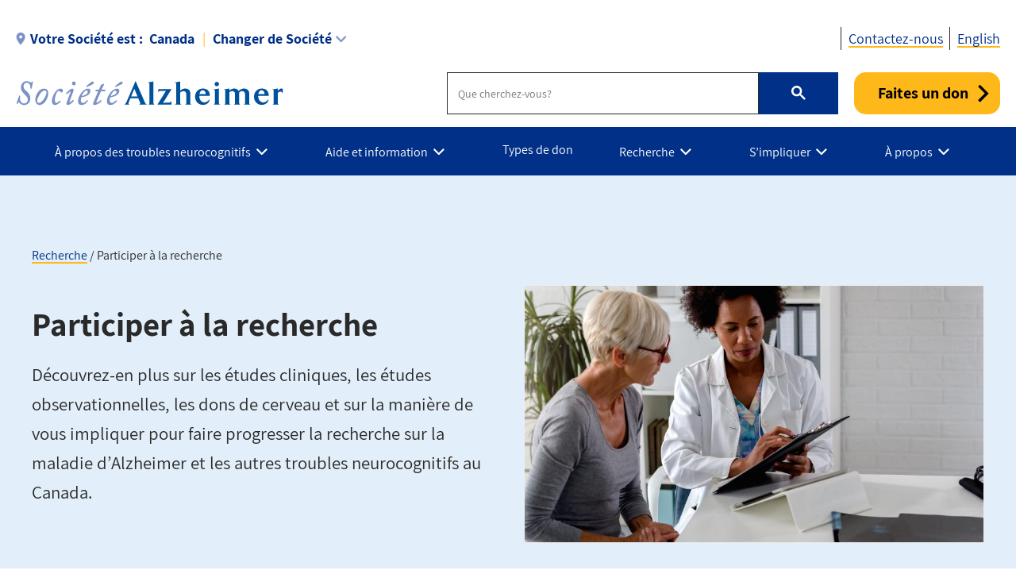

--- FILE ---
content_type: text/html; charset=UTF-8
request_url: https://alzheimer.ca/fr/la-recherche/participer-la-recherche
body_size: 20209
content:
<!DOCTYPE html>
<html lang="fr" dir="ltr" prefix="content: http://purl.org/rss/1.0/modules/content/  dc: http://purl.org/dc/terms/  foaf: http://xmlns.com/foaf/0.1/  og: http://ogp.me/ns#  rdfs: http://www.w3.org/2000/01/rdf-schema#  schema: http://schema.org/  sioc: http://rdfs.org/sioc/ns#  sioct: http://rdfs.org/sioc/types#  skos: http://www.w3.org/2004/02/skos/core#  xsd: http://www.w3.org/2001/XMLSchema# ">
  <head>
    <meta name="msvalidate.01" content="3F81C47E905ED28ECEDE9D4E5B9E7822" />
    <!-- Google Tag Manager -->
    <script>(function(w,d,s,l,i){w[l]=w[l]||[];w[l].push({'gtm.start':
    new Date().getTime(),event:'gtm.js'});var f=d.getElementsByTagName(s)[0],
    j=d.createElement(s),dl=l!='dataLayer'?'&l='+l:'';j.async=true;j.src=
    'https://www.googletagmanager.com/gtm.js?id='+i+dl;f.parentNode.insertBefore(j,f);
    })(window,document,'script','dataLayer','GTM-TF44ZGV');</script>
    <!-- End Google Tag Manager -->  
    <meta charset="utf-8" />
<link rel="canonical" href="https://alzheimer.ca/fr/la-recherche/participer-la-recherche" />
<meta property="og:site_name" content="Société Alzheimer du Canada" />
<meta property="og:url" content="https://alzheimer.ca/fr/la-recherche/participer-la-recherche" />
<meta property="og:title" content="Participer à la recherche" />
<meta property="og:description" content="Découvrez-en plus sur les études cliniques, les études observationnelles, les dons de cerveau et sur la manière de vous impliquer pour faire progresser la recherche sur la maladie d’Alzheimer et les autres troubles neurocognitifs au Canada." />
<meta property="og:image" content="https://alzheimer.ca/sites/default/files/2022-06/participate%20in%20research%20page.jpg" />
<meta name="twitter:card" content="summary_large_image" />
<meta name="twitter:description" content="Découvrez-en plus sur les études cliniques, les études observationnelles, les dons de cerveau et sur la manière de vous impliquer pour faire progresser la recherche sur la maladie d’Alzheimer et les autres troubles neurocognitifs au Canada." />
<meta name="twitter:site" content="@AlzCanada" />
<meta name="twitter:title" content="Participer à la recherche" />
<meta name="twitter:creator" content="@AlzCanada" />
<meta name="twitter:url" content="https://alzheimer.ca/fr/la-recherche/participer-la-recherche" />
<meta name="twitter:image" content="https://alzheimer.ca/sites/default/files/2022-06/participate%20in%20research%20page.jpg" />
<meta name="Generator" content="Drupal 9 (https://www.drupal.org)" />
<meta name="MobileOptimized" content="width" />
<meta name="HandheldFriendly" content="true" />
<meta name="viewport" content="width=device-width, initial-scale=1.0" />
<link rel="icon" href="/themes/custom/alz_base/favicon.ico" type="image/vnd.microsoft.icon" />
<link rel="alternate" hreflang="en" href="https://alzheimer.ca/en/research/participate-research" />
<link rel="alternate" hreflang="fr" href="https://alzheimer.ca/fr/la-recherche/participer-la-recherche" />

    <title>Participer à la recherche | Société Alzheimer du Canada</title>
    <link rel="stylesheet" media="all" href="/core/assets/vendor/jquery.ui/themes/base/core.css?t984np" />
<link rel="stylesheet" media="all" href="/core/assets/vendor/jquery.ui/themes/base/controlgroup.css?t984np" />
<link rel="stylesheet" media="all" href="/core/assets/vendor/jquery.ui/themes/base/checkboxradio.css?t984np" />
<link rel="stylesheet" media="all" href="/core/assets/vendor/jquery.ui/themes/base/resizable.css?t984np" />
<link rel="stylesheet" media="all" href="/core/assets/vendor/jquery.ui/themes/base/button.css?t984np" />
<link rel="stylesheet" media="all" href="/core/assets/vendor/jquery.ui/themes/base/dialog.css?t984np" />
<link rel="stylesheet" media="all" href="/core/themes/stable/css/system/components/ajax-progress.module.css?t984np" />
<link rel="stylesheet" media="all" href="/core/themes/stable/css/system/components/align.module.css?t984np" />
<link rel="stylesheet" media="all" href="/core/themes/stable/css/system/components/autocomplete-loading.module.css?t984np" />
<link rel="stylesheet" media="all" href="/core/themes/stable/css/system/components/fieldgroup.module.css?t984np" />
<link rel="stylesheet" media="all" href="/core/themes/stable/css/system/components/container-inline.module.css?t984np" />
<link rel="stylesheet" media="all" href="/core/themes/stable/css/system/components/clearfix.module.css?t984np" />
<link rel="stylesheet" media="all" href="/core/themes/stable/css/system/components/details.module.css?t984np" />
<link rel="stylesheet" media="all" href="/core/themes/stable/css/system/components/hidden.module.css?t984np" />
<link rel="stylesheet" media="all" href="/core/themes/stable/css/system/components/item-list.module.css?t984np" />
<link rel="stylesheet" media="all" href="/core/themes/stable/css/system/components/js.module.css?t984np" />
<link rel="stylesheet" media="all" href="/core/themes/stable/css/system/components/nowrap.module.css?t984np" />
<link rel="stylesheet" media="all" href="/core/themes/stable/css/system/components/position-container.module.css?t984np" />
<link rel="stylesheet" media="all" href="/core/themes/stable/css/system/components/progress.module.css?t984np" />
<link rel="stylesheet" media="all" href="/core/themes/stable/css/system/components/reset-appearance.module.css?t984np" />
<link rel="stylesheet" media="all" href="/core/themes/stable/css/system/components/resize.module.css?t984np" />
<link rel="stylesheet" media="all" href="/core/themes/stable/css/system/components/sticky-header.module.css?t984np" />
<link rel="stylesheet" media="all" href="/core/themes/stable/css/system/components/system-status-counter.css?t984np" />
<link rel="stylesheet" media="all" href="/core/themes/stable/css/system/components/system-status-report-counters.css?t984np" />
<link rel="stylesheet" media="all" href="/core/themes/stable/css/system/components/system-status-report-general-info.css?t984np" />
<link rel="stylesheet" media="all" href="/core/themes/stable/css/system/components/tabledrag.module.css?t984np" />
<link rel="stylesheet" media="all" href="/core/themes/stable/css/system/components/tablesort.module.css?t984np" />
<link rel="stylesheet" media="all" href="/core/themes/stable/css/system/components/tree-child.module.css?t984np" />
<link rel="stylesheet" media="all" href="/modules/contrib/webform/css/webform.element.message.css?t984np" />
<link rel="stylesheet" media="all" href="/core/assets/vendor/jquery.ui/themes/base/theme.css?t984np" />
<link rel="stylesheet" media="all" href="/modules/contrib/calendar/css/calendar.css?t984np" />
<link rel="stylesheet" media="all" href="/modules/contrib/calendar/css/calendar_multiday.css?t984np" />
<link rel="stylesheet" media="all" href="/modules/contrib/ckeditor_accordion/css/ckeditor-accordion.css?t984np" />
<link rel="stylesheet" media="all" href="/modules/contrib/webform/css/webform.ajax.css?t984np" />
<link rel="stylesheet" media="all" href="/modules/contrib/webform/css/webform.theme.classy.css?t984np" />
<link rel="stylesheet" media="all" href="/modules/contrib/paragraphs/css/paragraphs.unpublished.css?t984np" />
<link rel="stylesheet" media="all" href="/core/themes/stable/css/core/assets/vendor/normalize-css/normalize.css?t984np" />
<link rel="stylesheet" media="all" href="/core/themes/stable/css/core/normalize-fixes.css?t984np" />
<link rel="stylesheet" media="all" href="/core/themes/classy/css/components/action-links.css?t984np" />
<link rel="stylesheet" media="all" href="/core/themes/classy/css/components/breadcrumb.css?t984np" />
<link rel="stylesheet" media="all" href="/core/themes/classy/css/components/button.css?t984np" />
<link rel="stylesheet" media="all" href="/core/themes/classy/css/components/collapse-processed.css?t984np" />
<link rel="stylesheet" media="all" href="/core/themes/classy/css/components/container-inline.css?t984np" />
<link rel="stylesheet" media="all" href="/core/themes/classy/css/components/details.css?t984np" />
<link rel="stylesheet" media="all" href="/core/themes/classy/css/components/exposed-filters.css?t984np" />
<link rel="stylesheet" media="all" href="/core/themes/classy/css/components/field.css?t984np" />
<link rel="stylesheet" media="all" href="/core/themes/classy/css/components/form.css?t984np" />
<link rel="stylesheet" media="all" href="/core/themes/classy/css/components/icons.css?t984np" />
<link rel="stylesheet" media="all" href="/core/themes/classy/css/components/inline-form.css?t984np" />
<link rel="stylesheet" media="all" href="/core/themes/classy/css/components/item-list.css?t984np" />
<link rel="stylesheet" media="all" href="/core/themes/classy/css/components/link.css?t984np" />
<link rel="stylesheet" media="all" href="/core/themes/classy/css/components/links.css?t984np" />
<link rel="stylesheet" media="all" href="/core/themes/classy/css/components/menu.css?t984np" />
<link rel="stylesheet" media="all" href="/core/themes/classy/css/components/more-link.css?t984np" />
<link rel="stylesheet" media="all" href="/core/themes/classy/css/components/pager.css?t984np" />
<link rel="stylesheet" media="all" href="/core/themes/classy/css/components/tabledrag.css?t984np" />
<link rel="stylesheet" media="all" href="/core/themes/classy/css/components/tableselect.css?t984np" />
<link rel="stylesheet" media="all" href="/core/themes/classy/css/components/tablesort.css?t984np" />
<link rel="stylesheet" media="all" href="/core/themes/classy/css/components/tabs.css?t984np" />
<link rel="stylesheet" media="all" href="/core/themes/classy/css/components/textarea.css?t984np" />
<link rel="stylesheet" media="all" href="/core/themes/classy/css/components/ui-dialog.css?t984np" />
<link rel="stylesheet" media="all" href="/core/themes/classy/css/components/messages.css?t984np" />
<link rel="stylesheet" media="all" href="/core/themes/classy/css/components/progress.css?t984np" />
<link rel="stylesheet" media="all" href="/core/themes/classy/css/components/dialog.css?t984np" />
<link rel="stylesheet" media="all" href="/core/themes/classy/css/components/node.css?t984np" />
<link rel="stylesheet" media="all" href="/themes/custom/alz_base/css/normalize-min.css?t984np" />
<link rel="stylesheet" media="all" href="/themes/custom/alz_base/css/style.css?t984np" />
<link rel="stylesheet" media="all" href="/themes/custom/alz_base/css/custom.css?t984np" />
<link rel="stylesheet" media="print" href="/themes/custom/alz_base/css/print.css?t984np" />
<link rel="stylesheet" media="all" href="/themes/custom/alz_base/css/fp2024.css?t984np" />
<link rel="stylesheet" media="all" href="/themes/custom/alz_base/css/fp2024hf.css?t984np" />
<link rel="stylesheet" media="all" href="/themes/custom/alz_base/css/full-width-layout.css?t984np" />
<link rel="stylesheet" media="all" href="/themes/custom/alz_base/js/menu/menu.css?t984np" />

    
    <meta http-equiv="Content-Security-Policy" content="upgrade-insecure-requests">
  </head>
  <body class="path-node page-node-type-basic-page">
    <!-- Google Tag Manager (noscript) -->
    <noscript><iframe src="https://www.googletagmanager.com/ns.html?id=GTM-TF44ZGV"
    height="0" width="0" style="display:none;visibility:hidden"></iframe></noscript>
    <!-- End Google Tag Manager (noscript) -->  
        <a href="#main-content" class="visually-hidden focusable skip-link">
      Aller au contenu principal
    </a>
    
      <div class="dialog-off-canvas-main-canvas" data-off-canvas-main-canvas>
    
<div class="admin-container">
  

  

  <div data-drupal-messages-fallback class="hidden"></div>

</div>

<div class="global-container">

  <header id="global-header">
    
    
          


 
  
      
    <div id="block-alert-fr-canada" class="block block-society-alert-blocks block-alert-canada-fr-block">
  
    
      
<div id="global-header__alert"><div class="container"><p class="alert__message"></p><div class="alert__link"></div></div></div>
  </div>


  





<section id="global-header__utility">

  <div class="container">

              



 
  
      
    <div id="selector__selector-canada-fr-block" class="selector__society-selector-blocks">
  
    
      
<h2 class="js-expandmore"><span class="wrap"><span class="wrapper"><span class="current-society"><span class="current-society--label label">Votre Société est : </span><strong>Canada</strong></span><span class="change-society">Changer de Société</span></span></span></h2><div class="js-to_expand"><div class="wrapper"><div class="selector__current"><address><strong><a href="/fr">Société Alzheimer du Canada</a></strong><br>20, av. Eglinton Ouest, 16e étage<br>Toronto, Ontario M4R 1K8<br><div class="get-directions"><a href="https://www.google.com/maps/place/20,+av.+Eglinton+Ouest,+16e+étage++Toronto,+Ontario,+M4R+1K8">Obtenir des directions</a></div><div class="phone"><span class="label">Téléphone : </span><a href="tel:416-488-8772">416-488-8772</a></div><div class="email"><span class="label">Email : </span><a href="/cdn-cgi/l/email-protection#8ce5e2eae3ccede0f6e4e9e5e1e9fea2efed"><span class="__cf_email__" data-cfemail="1e777078715e7f7264767b77737b6c307d7f">[email&#160;protected]</span></a></div></address><ul><li><a href="/en/contact">Contactez-nous</a></li><li><a href="/fr/help-and-support/programs-services">Nos programmes et services</a></li><li><a href="/fr/whats-happening/event-calendar">Voir ce qui se passe</a></li></ul></div><div class="selector__listing"><strong>Sociétés provinciales : </strong><ul><li><a class="province-selector" data-society="canada" href="/fr/">Canada – site internet national</a></li><li><a class="province-selector" data-society="alberta" href="/ab/en/">Alberta et Territoires du Nord-Ouest</a></li><li><a class="province-selector" data-society="bc" href="/bc/en/">Colombie-Britannique</a></li><li><a href="https://alzheimer.mb.ca/" target="_blank">Manitoba</a></li><li><a class="province-selector" data-society="new brunswick" href="/nb/fr/">Nouveau-Brunswick</a></li><li><a class="province-selector" data-society="nl" href="/nl/en/">Terre-Neuve-et-Labrador</a></li><li><a class="province-selector" data-society="ns" href="/ns/en/">Nouvelle-Écosse</a></li><li><a class="province-selector" data-society="ontario" href="/on/fr/">Ontario</a></li><li><a class="province-selector" data-society="pei" href="/pei/en/">Île-du-Prince-Édouard</a></li><li><a class="province-selector" data-society="quebec" href="/federationquebecoise/fr/">Québec</a></li><li><a class="province-selector" data-society="saskatchewan" href="/sk/en/">Saskatchewan</a></li></ul></div></div></div>
  </div>
    <div  id="branding__phone-canada-fr-block" class="branding__society-phone-blocks">
  
    
      
<a class="call" href="tel:" title="Call us"><span></span></a>
  </div>
    

<nav role="navigation" aria-labelledby="block-utility-fr-canada-menu" id="menu__utility-canada-fr-block" class="menu__society-utility-blocks">
            
  <h2 class="visually-hidden" id="block-utility-fr-canada-menu">Utility - Fr - Canada</h2>
  

        

<ul><li><a href="https://alzheimer.ca/fr/contactez-nous">Contactez-nous</a></li></ul>
  </nav>

  





    
              <div class="language-switcher-language-url block block-language block-language-blocklanguage-interface" id="block-languageswitcher" role="navigation">
  
    
      <ul class="links"><li hreflang="en" data-drupal-link-system-path="node/638" class="en"><a href="/en/research/participate-research" class="language-link" hreflang="en" data-drupal-link-system-path="node/638">English</a></li><li hreflang="fr" data-drupal-link-system-path="node/638" class="fr is-active"><a href="/fr/la-recherche/participer-la-recherche" class="language-link is-active" hreflang="fr" data-drupal-link-system-path="node/638">Français</a></li></ul>
  </div>

          
        
  </div>
</section>

<section id="global-header__branding">

  <div class="container">

    <div id="branding__logo">

                




<a rel="home"  title="Société Alzheimer du Canada" href="https://alzheimer.ca/fr">

  <picture>
          <source srcset="/themes/custom/alz_base/logo--fr.png, /themes/custom/alz_base/logo--fr@2x.png 2x">
      <img src="/themes/custom/alz_base/logo--fr.png" alt="Société Alzheimer du Canada">
      </picture>  

</a>
    </div>

    <div id="branding__menu-toggle">

      <a href="https://alzheimer.ca/fr" class="triggerlink closed">

        MENU

      </a>

    </div>

              


 
  
      
    <div id="branding__search-canada-fr-block" class="branding__society-search-blocks">
  
    
      
<script data-cfasync="false" src="/cdn-cgi/scripts/5c5dd728/cloudflare-static/email-decode.min.js"></script><script async src="https://cse.google.com/cse.js?cx=017137746450529000707:tivg6puiz-o"></script><div class="gcse-searchbox-only" data-resultsUrl="https://alzheimer.ca/fr/search"></div>
  </div>
    <div  id="branding__phone-canada-fr-block" class="branding__society-phone-blocks">
  
    
      
<a class="call" href="tel:" title="Call us"><span></span></a>
  </div>
    <div id="branding__donate-canada-fr-block" class="canada__branding__society-donate-blocks">
  
    
      
<a class="donate-button" href="https://alzheimercanada.donorsupport.co/page/C10_2026?_lang=fr&amp;utm_campaign=C10_2026&amp;utm_medium=donatebutton_fr&amp;utm_source=Website&amp;utm_content=donatenow_fr">Faites un don</a>
  </div>

  





  </div>

</section>

<section id="global-header__menu">
  <span data-nosnippet>
            


 
  
      
    <div id="menu__menu-canada-fr-block" class="menu__society-menu-blocks">
  
    
      

<div class="item-list--menu"><ul id="topmenu"><li class="heading has_children"><a href="https://alzheimer.ca/fr/propos-des-troubles-neurocognitifs"><span>À propos des troubles neurocognitifs</span></a><div class="submenucontainer"><ul class="submenu"><li class="has_children"><a href="https://alzheimer.ca/fr/au-sujet-des-troubles-neurocognitifs/que-sont-les-troubles-neurocognitifs">Que sont les troubles neurocognitifs?</a><ul class="innermenu"><li><a href="https://alzheimer.ca/fr/au-sujet-des-troubles-neurocognitifs/que-sont-les-troubles-neurocognitifs">Que sont les troubles neurocognitifs?</a><span>Les troubles neurocognitifs sont caractérisés par une perte des facultés mentales qui réduisent la capacité d’une personne à s’occuper d’elle-même de façon autonome.</span></li><li><a href="https://alzheimer.ca/fr/au-sujet-des-troubles-neurocognitifs/que-sont-les-troubles-neurocognitifs/questions-courantes-au">Questions courantes au sujet des troubles neurocognitifs</a><span>Trouvez les réponses aux questions les plus courantes au sujet de la maladie d’Alzheimer et des autres troubles neurocognitifs.</span></li><li><a href="https://alzheimer.ca/fr/au-sujet-des-troubles-neurocognitifs/que-sont-les-troubles-neurocognitifs/chiffres">Les troubles neurocognitifs au Canada en chiffres</a><span></span></li><li><a href="https://alzheimer.ca/fr/la-recherche/rapports-sur-les-troubles-neurocognitifs">Rapports sur les troubles neurocognitifs</a><span>Comprendre les troubles neurocognitifs et leurs conséquences au Canada et dans le monde.</span></li><li class="last"><a href="https://alzheimer.ca/fr/au-sujet-des-troubles-neurocognitifs/autres-troubles-neurocognitifs/les-troubles-neurocognitifs">Les troubles neurocognitifs à début précoce</a><span>Lorsque les symptômes des troubles neurocognitifs commencent avant l’âge de 65 ans, on parle de « troubles neurocognitifs à début précoce ».</span></li></li></ul><li class="has_children"><a href="https://alzheimer.ca/fr/au-sujet-des-troubles-neurocognitifs/quest-ce-que-la-maladie-dalzheimer">Qu'est-ce que la maladie d'Alzheimer?</a><ul class="innermenu"><li><a href="https://alzheimer.ca/fr/au-sujet-des-troubles-neurocognitifs/quest-ce-que-la-maladie-dalzheimer">Qu'est-ce que la maladie d'Alzheimer?</a><span>La maladie d’Alzheimer est une maladie neurodégénérative chronique qui détruit les cellules cérébrales, ce qui provoque, avec le temps, une détérioration de la mémoire et des capacités de réflexion.</span></li><li><a href="https://alzheimer.ca/fr/au-sujet-des-troubles-neurocognitifs/quest-ce-que-la-maladie-dalzheimer/lhistoire-derriere-la">L'histoire derrière la maladie d'Alzheimer</a><span>Bien que la maladie d’Alzheimer ait toujours existé, les tentatives visant à comprendre et cerner la maladie et ses conséquences ne sont que très récentes dans l’histoire humaine.</span></li><li><a href="https://alzheimer.ca/fr/au-sujet-des-troubles-neurocognitifs/quest-ce-que-la-maladie-dalzheimer/la-difference-entre-la">La différence entre la maladie d'Alzheimer et les autres troubles neurocognitifs</a><span>Il existe des différences entre la maladie d’Alzheimer et les autres troubles neurocognitifs. Cette page vous aidera à comprendre les différences.</span></li><li><a href="https://alzheimer.ca/fr/au-sujet-des-troubles-neurocognitifs/quest-ce-que-la-maladie-dalzheimer/comment-la-maladie">Comment la maladie d'Alzheimer change le cerveau</a><span>La maladie d’Alzheimer peut changer le cerveau de différentes manières. Vous découvrirez sur cette page quelques-uns des changements auxquels vous pouvez vous attendre à mesure de sa progression.</span></li><li><a href="https://alzheimer.ca/fr/au-sujet-des-troubles-neurocognitifs/quest-ce-que-la-maladie-dalzheimer/les-stades-de-la-maladie">Les stades de la maladie d'Alzheimer</a><span>La maladie d’Alzheimer se décrit généralement par des stades qui indiquent la gravité des symptômes. Découvrez-les sur cette page, du stade léger à la fin de vie.</span></li><li class="last"><a href="https://alzheimer.ca/fr/au-sujet-des-troubles-neurocognitifs/quest-ce-que-la-maladie-dalzheimer/le-depistage-genetique-et">Le dépistage génétique et la maladie d'Alzheimer</a><span>L’examen de dépistage génétique peut parfois aider à identifier si une personne présente un risque élevé ou non de développer la maladie d’Alzheimer.</span></li></li></ul><li class="has_children"><a href="https://alzheimer.ca/fr/au-sujet-des-troubles-neurocognitifs/autres-troubles-neurocognitifs">Autres troubles neurocognitifs</a><ul class="innermenu"><li><a href="https://alzheimer.ca/fr/au-sujet-des-troubles-neurocognitifs/autres-troubles-neurocognitifs">Autres troubles neurocognitifs</a><span>Bien que la maladie d’Alzheimer soit le trouble neurocognitif le plus répandu, il en existe d’autres. Découvrez-les ici.</span></li><li><a href="https://alzheimer.ca/fr/au-sujet-des-troubles-neurocognitifs/autres-troubles-neurocognitifs/les-troubles-neurocognitifs">Les troubles neurocognitifs à début précoce</a><span>Lorsque les symptômes des troubles neurocognitifs commencent avant l’âge de 65 ans, on parle de « troubles neurocognitifs à début précoce ».</span></li><li><a href="https://alzheimer.ca/fr/au-sujet-des-troubles-neurocognitifs/autres-troubles-neurocognitifs/les-troubles-neurocognitifs-0">Les troubles neurocognitifs cérébro-vasculaires</a><span>Forme la plus répandue de trouble neurocognitif après la maladie d’Alzheimer, la maladie cérébrovasculaire se produit lorsque l’approvisionnement du cerveau en sang est bloqué ou endommagé. Les cellules cérébrales sont alors privées d’oxygène et meurent.</span></li><li><a href="https://alzheimer.ca/fr/propos-des-troubles-neurocognitifs/autres-troubles-neurocognitifs/la-maladie-corps-de-lewy">La maladie à corps de Lewy</a><span>Les troubles neurocognitifs avec corps de Lewy sont une forme de trouble neurocognitif qui se caractérise par des dépôts anormaux d’une protéine, l’alpha-synucléine. Ils partagent de nombreuses similitudes avec la maladie de Parkinson.</span></li><li><a href="https://alzheimer.ca/fr/propos-des-troubles-neurocognitifs/autres-troubles-neurocognitifs/les-degenerescences-fronto">Les dégénérescences fronto-temporales</a><span>Le terme « dégénérescences fronto-temporales » désigne un groupe de maladies rares qui touchent principalement les zones du cerveau associées à la personnalité et au comportement.</span></li><li><a href="https://alzheimer.ca/fr/au-sujet-des-troubles-neurocognitifs/autres-troubles-neurocognitifs/les-troubles-neurocognitifs-1">Les troubles neurocognitifs mixtes</a><span>Une personne peut être atteinte de plus d’un type de trouble neurocognitif. On parle alors de troubles neurocognitifs mixtes.</span></li><li><a href="https://alzheimer.ca/fr/propos-des-troubles-neurocognitifs/autres-troubles-neurocognitifs/late-nc">LATE-NC</a><span>L’encéphalopathie TDP-43 à prédominance limbique liée à l’âge, ou « LATE-NC » est la dernière forme recensée de trouble neurocognitif. Elle se distingue par ses similitudes avec la maladie d’Alzheimer.</span></li><li><a href="https://alzheimer.ca/fr/au-sujet-des-troubles-neurocognitifs/autres-troubles-neurocognitifs/troubles-neurocognitifs-rares">Troubles neurocognitifs rares</a><span>De nombreuses maladies peuvent, dans de rares cas, entraîner la maladie d’Alzheimer ou un autre trouble neurocognitif. Découvrez-les dans cette section.</span></li><li class="last"><a href="https://alzheimer.ca/fr/au-sujet-des-troubles-neurocognitifs/autres-troubles-neurocognitifs/pathologies-liees-aux-maladies">Pathologies liées aux maladies cognitives</a><span>Renseignez-vous sur les pathologies liées aux maladies cognitives dans cette section.</span></li></li></ul><li class="has_children"><a href="https://alzheimer.ca/fr/propos-des-troubles-neurocognitifs/ai-je-un-trouble-neurocognitif">Ai-je un trouble neurocognitif?</a><ul class="innermenu"><li><a href="https://alzheimer.ca/fr/propos-des-troubles-neurocognitifs/ai-je-un-trouble-neurocognitif">Ai-je un trouble neurocognitif?</a><span>Vous vous demandez si vous avez un trouble neurocognitif? Cette section vous aidera : vous y trouverez des réponses aux questions les plus courantes.</span></li><li><a href="https://alzheimer.ca/fr/au-sujet-des-troubles-neurocognitifs/suis-je-atteint-dun-trouble-neurocognitif/les-10-signes">Les 10 signes précurseurs</a><span>Que votre état de santé ou celui d’une personne dont vous vous souciez vous préoccupe, il est important de connaître les signes précurseurs de la maladie d’Alzheimer afin de pouvoir établir au plus tôt un diagnostic. Voici ses 10 signes précurseurs les pl</span></li><li><a href="https://alzheimer.ca/fr/au-sujet-des-troubles-neurocognitifs/suis-je-atteint-dun-trouble-neurocognitif/les-differences">Les différences entre le processus de vieillissement normal et les troubles neurocognitifs</a><span>Si vous éprouvez des problèmes de mémoire, sachez qu’ils ne sont peut-être pas les signes d’un trouble neurocognitif, mais qu’ils pourraient faire partie du processus de vieillissement normal.</span></li><li class="last"><a href="https://alzheimer.ca/fr/propos-des-troubles-neurocognitifs/ai-je-un-trouble-neurocognitif/comment-obtenir-un-test-de">Comment obtenir un test de dépistage de trouble neurocognitif?</a><span>Si vous ou une personne que vous connaissez craignez être atteint de la maladie d’Alzheimer ou d’un autre trouble neurocognitif, il est important de pouvoir repérer les signes précurseurs, savoir quand en discuter avec votre médecin et comprendre de quell</span></li></li></ul><li class="has_children"><a href="https://alzheimer.ca/fr/propos-des-troubles-neurocognitifs/comment-reduire-le-risque-dun-trouble-neurocognitif">Comment réduire le risque d'un trouble neurocognitif?</a><ul class="innermenu"><li><a href="https://alzheimer.ca/fr/propos-des-troubles-neurocognitifs/comment-reduire-le-risque-dun-trouble-neurocognitif">Comment réduire le risque d'un trouble neurocognitif?</a><span>Il n'existe aucun moyen sûr de prévenir un trouble neurocognitif. Certains facteurs de risque ne peuvent pas être contrôlés. Mais la recherche suggère que vous pouvez gérer d'autres facteurs de risque.</span></li><li><a href="https://alzheimer.ca/fr/propos-des-troubles-neurocognitifs/comment-reduire-le-risque-dun-trouble-neurocognitif/conseils">Conseils bons pour le cerveau pour réduire votre risque de trouble neurocognitif</a><span>Cette page énumère des conseils et des stratégies fondés sur des données probantes qui vous aideront à mener un style de vie sain et équilibré.</span></li><li><a href="https://alzheimer.ca/fr/propos-des-troubles-neurocognitifs/comment-reduire-le-risque-dun-trouble-neurocognitif/le-diabete">Le diabète et les troubles neurocognitifs</a><span>Quel est le lien entre le diabète et les troubles neurocognitifs? Découvrez-en plus sur ce facteur de risque.</span></li><li><a href="https://alzheimer.ca/fr/propos-des-troubles-neurocognitifs/comment-reduire-le-risque-dun-trouble-neurocognitif/facteurs-de">Facteurs de risque des troubles neurocognitifs</a><span>Lorsqu’il s’agit de la maladie d’Alzheimer et des autres troubles neurocognitifs, certains facteurs de risque sont modifiables et d’autres non.</span></li><li><a href="https://alzheimer.ca/fr/au-sujet-des-troubles-neurocognitifs/comment-reduire-le-risque-dun-trouble-neurocognitif/10-manieres">10 manières de réduire votre risque de trouble neurocognitif</a><span></span></li><li class="last"><a href="https://alzheimer.ca/fr/au-sujet-des-troubles-neurocognitifs/comment-prevenir-les-troubles-neurocognitifs/12-mesures-cerveau-en-sante">12 mesures à adopter pour un cerveau en santé à tout âge</a><span>Restez socialement actif, soyez physiquement actif  et entretenez votre ouïe —  voyez des mesures à prendre pour améliorer la santé cérébrale.</span></li></li></ul><li class="has_children"><a href="https://alzheimer.ca/fr/propos-des-troubles-neurocognitifs/comment-traiter-les-troubles-neurocognitifs">Comment traiter les troubles neurocognitifs?</a><ul class="innermenu"><li><a href="https://alzheimer.ca/fr/propos-des-troubles-neurocognitifs/comment-traiter-les-troubles-neurocognitifs">Comment traiter les troubles neurocognitifs?</a><span>Il n’existe actuellement aucun traitement pouvant inverser le déclin cognitif qui accompagne la maladie d’Alzheimer et les autres troubles neurocognitifs.</span></li><li><a href="https://alzheimer.ca/fr/au-sujet-des-troubles-neurocognitifs/comment-traiter-les-troubles-neurocognitifs/les-medicaments">Les médicaments approuvés pour traiter la maladie d'Alzheimer au Canada</a><span>Aucun traitement ne peut actuellement guérir la maladie d’Alzheimer. Il existe cependant quatre médicaments approuvés par Santé Canada qui peuvent traiter les symptômes de la maladie. Découvrez-les sur cette page.</span></li><li><a href="https://alzheimer.ca/fr/au-sujet-des-troubles-neurocognitifs/comment-traiter-les-troubles-neurocognitifs/aducanumab-info">Que doivent savoir les Canadiens au sujet de l’Aducanumab, ou de l’Aduhelm?</a><span></span></li><li><a href="https://alzheimer.ca/fr/propos-des-troubles-neurocognitifs/comment-traiter-les-troubles-neurocognitifs/sante-canada-homologue-lecanemab">Santé Canada homologue le lécanémab</a><span>La Société Alzheimer du Canada réagit à la décision de Santé Canada d’homologuer le lécanémab dans le traitement de la maladie d’Alzheimer.</span></li><li><a href="https://alzheimer.ca/fr/au-sujet-des-troubles-neurocognitifs/comment-traiter-les-troubles-neurocognitifs/les-traitements">Les traitements alternatifs pour les troubles neurocognitifs</a><span>Il existe d’autres manières de traiter la maladie d’Alzheimer ou les autres troubles neurocognitifs sans prendre de médicaments. Cependant, il est important de savoir quels sont les traitements alternatifs dont l’efficacité est prouvée.</span></li><li><a href="https://alzheimer.ca/fr/au-sujet-des-troubles-neurocognitifs/comment-traiter-les-troubles-neurocognitifs/les-traitements-0">Les traitements potentiels pour les troubles neurocognitifs</a><span>Découvrez le processus rigoureux visant à obtenir un traitement potentiel contre la maladie d’Alzheimer ou un autre trouble neurocognitif approuvé et disponible pour le public.</span></li><li><a href="https://alzheimer.ca/fr/au-sujet-des-troubles-neurocognitifs/comment-traiter-les-troubles-neurocognitifs/le-cannabis-et-le">Le cannabis et le traitement des troubles neurocognitifs</a><span>Bien que des études prometteuses sur les effets du cannabis soient en cours, il n’existe actuellement aucune preuve sur l’utilité du cannabis pour traiter ou prévenir la maladie d’Alzheimer.</span></li><li class="last"><a href="https://alzheimer.ca/fr/au-sujet-des-troubles-neurocognitifs/comment-traiter-les-troubles-neurocognitifs/le-risque">Le risque d'utiliser des médicaments antipsychotiques pour traiter les troubles neurocognitifs</a><span>La Société Alzheimer recommande que les médicaments antipsychotiques ne soient utilisés qu’en dernier recours pour traiter les symptômes comportementaux et psychologiques de la maladie d’Alzheimer et des autres troubles neurocognitif.</span></li></li></ul><li class="has_children"><a href="https://alzheimer.ca/fr/au-sujet-des-troubles-neurocognitifs/la-discrimination-et-prejuges-contre-les-troubles">La discrimination et préjugés contre les troubles neurocognitifs</a><ul class="innermenu"><li><a href="https://alzheimer.ca/fr/au-sujet-des-troubles-neurocognitifs/la-discrimination-et-prejuges-contre-les-troubles">La discrimination et préjugés contre les troubles neurocognitifs</a><span>La discrimination est l’un des obstacles les plus importants que doivent affronter les personnes atteintes de la maladie d’Alzheimer ou d’un autre trouble neurocognitif pour vivre pleinement leur vie avec dignité et respect.</span></li><li><a href="https://alzheimer.ca/fr/au-sujet-des-troubles-neurocognitifs/la-discrimination-et-prejuges-contre-les-troubles-0">La discrimination et les préjugés : quels sont-ils?</a><span>La discrimination et les jugements blessent non seulement les personnes atteintes de la maladie d’Alzheimer ou d’un autre trouble neurocognitif, ils découragent également les familles de se confier aux autres ou d'obtenir le soutien nécessaire.</span></li><li><a href="https://alzheimer.ca/fr/propos-des-troubles-neurocognitifs/la-discrimination-et-prejuges-contre-les-troubles-neurocognitifs">Les mythes et les réalités entourant les troubles neurocognitifs</a><span>Les mythes et les idées fausses au sujet de la maladie d’Alzheimer abondent : qu’est-ce que c’est, qui l’attrape et comment affecte-t-elle les personnes qui en sont atteintes.</span></li><li><a href="https://alzheimer.ca/fr/propos-des-troubles-neurocognitifs/la-discrimination-et-prejuges-contre-les-troubles-0">La discrimination et les préjugés : 10 manières de les combattre</a><span>Lutter contre la discrimination et les jugements? C’est plus simple que vous ne le croyez. Découvrez comment avoir un impact positif sur la vie des personnes atteintes de la maladie d’Alzheimer ou d’un autre trouble neurocognitif.</span></li><li class="last"><a href="https://alzheimer.ca/fr/au-sujet-des-troubles-neurocognitifs/la-discrimination-et-prejuges-contre-les-troubles-1">Le Mois de la sensibilisation à la maladie d'Alzheimer</a><span>Janvier est le Mois de la sensibilisation à la maladie d’Alzheimer au Canada. Découvrez ce que cela signifie et comment vous impliquer.</span></li></li></ul><li class="last"><a href="https://alzheimer.ca/fr/au-sujet-des-troubles-neurocognitifs/tnc-infos-peuples-autochtones">Informations sur les troubles neurocognitifs à l’intention des peuples autochtones : Premières Nations, Métis et Inuits</a></ul><ul class="description--panel"><li><a class="panel-link" href="https://alzheimer.ca/fr/propos-des-troubles-neurocognitifs">À propos des troubles neurocognitifs</a><span>Cette section vous renseignera sur les troubles neurocognitifs, notamment sur le type le plus courant, la maladie d’Alzheimer; vous y trouverez également des recommandations probantes sur la prévention et le traitement.</span></li></ul><div class="infobox"></div></li><li class="heading has_children"><a href="https://alzheimer.ca/fr/aide-et-information"><span>Aide et information</span></a><div class="submenucontainer"><ul class="submenu"><li><a href="https://alzheimer.ca/fr/les-aides-et-le-soutien/trouvez-votre-societe-alzheimer-regionale">Trouvez votre Société Alzheimer régionale</a><li class="has_children"><a href="https://alzheimer.ca/fr/aide-et-information/programmes-et-services">Programmes et services</a><ul class="innermenu"><li><a href="https://alzheimer.ca/fr/aide-et-information/programmes-et-services">Programmes et services</a><span>Vous y trouverez des exemples de programmes de soutien, des ressources et du matériel informatif, des services d’orientation et bien plus encore.</span></li><li><a href="https://alzheimer.ca/fr/les-aides-et-le-soutien/programmes-et-services/premier-lien">Premier lien<sup>MD</sup></a><span>Si vous êtes touché par les troubles neurocognitifs, sachez que vous n’êtes pas seul. La Société Alzheimer est votre premier lien avec toute une communauté d’experts et de soutien.</span></li><li class="last"><a href="https://alzheimer.ca/fr/les-aides-et-le-soutien/programmes-et-services/trouver-du-soutien">Trouver du soutien</a><span>La Société Alzheimer offre des programmes et services dans tout le Canada aux personnes atteintes de l'Alzheimer ou d'une maladie apparentée, aux familles, aux aidants et aux professionnels de la santé.</span></li></li></ul><li class="has_children"><a href="https://alzheimer.ca/fr/les-aides-et-le-soutien/ressources-sur-les-troubles-neurocognitifs">Ressources sur les troubles neurocognitifs</a><ul class="innermenu"><li><a href="https://alzheimer.ca/fr/les-aides-et-le-soutien/ressources-sur-les-troubles-neurocognitifs">Ressources sur les troubles neurocognitifs</a><span>Vous cherchez des informations sur la maladie d’Alzheimer ou les autres troubles neurocognitifs? Découvrez nos brochures, vidéos et nos recommandations concernant les produits disponibles et bien plus encore.</span></li><li><a href="https://alzheimer.ca/fr/les-aides-et-le-soutien/ressources-sur-les-troubles-neurocognitifs/bibliotheque-nationale">Bibliothèque nationale des ressources</a><span>Parcourez notre bibliothèque de ressources pour en apprendre plus sur les troubles neurocognitifs. Nous couvrons une large gamme de sujets et de publics.</span></li><li><a href="https://alzheimer.ca/fr/les-aides-et-le-soutien/ressources-sur-les-troubles-neurocognitifs/informations-dans-dautres">Informations dans d'autres langues</a><span>La Société Alzheimer du Canada offre toutes ses informations en français et en anglais. Les liens ci-dessous vous donneront des informations sur la maladie d’Alzheimer et les autres troubles neurocognitifs dans d’autres langues.</span></li><li><a href="https://alzheimer.ca/fr/aide-et-information/ressources-sur-les-troubles-neurocognitifs/magasiner-des-dispositifs">Magasiner des dispositifs d'assistance</a><span>Les aides fonctionnelles peuvent aider à effectuer une tâche que la personne atteinte de la maladie d’Alzheimer ou d’un autre trouble neurocognitif serait autrement incapable de faire, ou la lui faciliter ou l’aider à la faire en toute sécurité.</span></li><li><a href="https://alzheimer.ca/fr/aide-et-information/ressources-sur-les-troubles-neurocognitifs/ressources-video">Ressources vidéo</a><span>Ces vidéos peuvent vous aider à en apprendre plus sur la maladie d’Alzheimer et les autres troubles neurocognitifs; savoir à quoi vous attendre et comment prendre soin d’une personne atteinte.</span></li><li><a href="https://alzheimer.ca/fr/aide-et-information/ressources-sur-les-troubles-neurocognitifs/dementia-talks-canada">Dementia Talks! Canada</a><span>Une nouvelle série de discussions en ligne consacrée aux troubles neurocognitifs. Des chercheurs et des personnes ayant une expérience vécue nous livrent leurs témoignages, leurs conseils et nous font part de leurs points de vue.</span></li><li class="last"><a href="https://alzheimer.ca/fr/aide-et-information/ressources-sur-les-troubles-neurocognitifs/meilleurs-conseils-pour-trouver-des">Meilleurs conseils pour trouver des informations dignes de foi concernant la santé et les troubles neurocognitifs</a><span>Les informations sur les troubles neurocognitifs que vous consultez sont-elles fiables? Ces 5 conseils vous aideront à vous décider.</span></li></li></ul><li class="has_children"><a href="https://alzheimer.ca/fr/aide-et-information/je-vis-avec-un-trouble-neurocognitif">Je vis avec un trouble neurocognitif</a><ul class="innermenu"><li><a href="https://alzheimer.ca/fr/aide-et-information/je-vis-avec-un-trouble-neurocognitif">Je vis avec un trouble neurocognitif</a><span>Notre mission : Vous aider. La Société Alzheimer peut vous fournir les informations et les ressources nécessaires pour vous aider à prendre en charge votre diagnostic, faire valoir vos droits, bien cheminer avec la maladie et bien plus encore.</span></li><li><a href="https://alzheimer.ca/fr/aide-et-information/je-vis-avec-un-trouble-neurocognitif/les-premieres-etapes-apres-le-diagnostic">Les premières étapes après le diagnostic</a><span>Les changements que vous constatez vous inquiètent ou vous rendent probablement anxieux. Maintenant que vous avez reçu votre diagnostic, sachez qu’il existe des ressources et des documents d’information pour vous soutenir.</span></li><li><a href="https://alzheimer.ca/fr/aide-et-information/je-vis-avec-un-trouble-neurocognitif/parler-de-votre-diagnostic">Parler de votre diagnostic</a><span>Si vous venez de recevoir un diagnostic de la maladie d’Alzheimer ou d’un autre trouble neurocognitif, vous aurez besoin de temps avant de communiquer la nouvelle; ou vous voudrez peut-être en parler tout de suite.</span></li><li><a href="https://alzheimer.ca/fr/aide-et-information/je-vis-avec-un-trouble-neurocognitif/gerer-les-changements-survenant-dans-vos-0">Gérer les changements survenant dans vos capacités</a><span>La maladie d’Alzheimer et les autres troubles neurocognitifs ont un impact sur vos capacités cognitives, émotionnelles, physiques et sociales.</span></li><li><a href="https://alzheimer.ca/fr/aide-et-information/je-vis-avec-un-trouble-neurocognitif/bien-vivre-avec-un-trouble-neurocognitif-0">Bien vivre avec un trouble neurocognitif</a><span>Un diagnostic de trouble neurocognitif ne signifie pas que votre vie est terminée. Cette section vous propose quelques stratégies pour bien cheminer avec votre maladie, ainsi que des conseils d’autres personnes atteintes d’un trouble neurocognitif.</span></li><li><a href="https://alzheimer.ca/fr/les-aides-et-le-soutien/je-suis-atteint-dun-trouble-neurocognitif/planifier-lavenir">Planifier l'avenir</a><span>À mesure de la progression de votre maladie, il deviendra de plus en plus difficile de faire des choix au sujet de vos soins, vos finances et d’autres choses importantes.</span></li><li class="last"><a href="https://alzheimer.ca/fr/simpliquer/changer-les-mentalites/la-charte-des-droits-des-personnes-atteintes-de-maladies">Vos droits en tant que personne atteinte d'un trouble neurocognitif</a><span>En tant que personne atteinte d’un trouble neurocognitif, la Charte peut vous aider à faire valoir vos droits à vivre sans discrimination ni jugements, à tirer profit de tous les droits civiques et juridiques du Canada et bien plus encore.</span></li></li></ul><li class="has_children"><a href="https://alzheimer.ca/fr/aide-et-information/je-prends-soin-dune-personne-ayant-un-trouble-neurocognitif">Je prends soin d’une personne ayant un trouble neurocognitif</a><ul class="innermenu"><li><a href="https://alzheimer.ca/fr/aide-et-information/je-prends-soin-dune-personne-ayant-un-trouble-neurocognitif">Je prends soin d’une personne ayant un trouble neurocognitif</a><span>Pour avoir la meilleure qualité de vie possible, vous et la personne touchée devez absolument comprendre les troubles neurocognitifs et leur progression. Nos ressources sont là pour vous aider, vous et la personne dont vous prenez soin.</span></li><li><a href="https://alzheimer.ca/fr/les-aides-et-le-soutien/je-prends-soin-dune-personne-atteinte-dun-trouble-neurocognitif/jeunes-proches-aidant">Jeunes proches aidant·es</a><span>Les enfants, les adolescents et les jeunes adultes s’occupent aussi de personnes vivant avec un trouble neurocognitif. Voici quelques conseils pour les aider. </span></li><li><a href="https://alzheimer.ca/fr/aide-et-information/je-prends-soin-dune-personne-atteinte-dun-trouble-neurocognitif/quoi-sattendre">À quoi s'attendre à mesure de la progression de la maladie?</a><span>S’occuper d’une personne atteinte de la maladie d’Alzheimer ou d’une maladie apparentée peut être très enrichissant, mais cela peut aussi parfois être difficile. Préparez-vous en sachant à quoi vous attendre.</span></li><li><a href="https://alzheimer.ca/fr/les-aides-et-le-soutien/je-prends-soin-dune-personne-atteinte-dun-trouble-neurocognitif/comprendre">Comprendre les symptômes</a><span></span></li><li><a href="https://alzheimer.ca/fr/aide-et-information/je-prends-soin-dune-personne-ayant-un-trouble-neurocognitif/prendre-soin-de-1">Prendre soin de soi</a><span>Le stress associé au rôle de l’aidant principal détériore la santé physique et émotionnelle. Néanmoins, de nombreux aidants décèlent rarement les signes précurseurs du stress ou en nient les effets dévastateurs sur leur santé.</span></li><li><a href="https://alzheimer.ca/fr/les-aides-et-le-soutien/je-prends-soin-dune-personne-atteinte-dun-trouble-neurocognitif/prodiguer-3">Prodiguer des soins au jour le jour</a><span>Vous voulez que chaque journée soit la meilleure journée possible. S’occuper d’une personne vivant avec la maladie d’Alzheimer ou un autre trouble neurocognitif. Préparez-vous grâce à ces conseils.</span></li><li><a href="https://alzheimer.ca/fr/aide-et-information/je-prends-soin-dune-personne-ayant-un-trouble-neurocognitif/faire-attention-la">Faire attention à la sécurité</a><span>La maladie peut affecter les habiletés physiques et l’acuité mentale d’une personne. Renseignez-vous sur les manières de vous protéger ou de protéger un membre de votre famille atteint de de troubles neurocognitifs.</span></li><li><a href="https://alzheimer.ca/fr/les-aides-et-le-soutien/je-prends-soin-dune-personne-atteinte-dun-trouble-neurocognitif/prodiguer">Prodiguer des soins à distance</a><span>De nos jours, les membres d'une même famille vivent souvent loin les uns des autres. Lorsque l'un d'entre eux a besoin de plus en plus de soutien et d'aide, il devient problématique pour les autres de s'occuper de lui à distance.</span></li><li><a href="https://alzheimer.ca/fr/aide-et-information/je-prends-soin-dune-personne-ayant-un-trouble-neurocognitif/soins-de-longue">Soins de longue durée</a><span>Lorsqu’une personne atteinte de la maladie d’Alzheimer ou d’une maladie apparentée a besoin d’aide à plein temps, il se peut qu’un transfert dans un foyer de soins de longue durée soit la prochaine étape pour vous et votre famille.</span></li><li><a href="https://alzheimer.ca/fr/les-aides-et-le-soutien/je-prends-soin-dune-personne-atteinte-dun-trouble-neurocognitif/soins-en-3">Soins en fin de vie</a><span>Les besoins des personnes atteintes de l’Alzheimer ou d’une maladie apparentée en fin de vie sont uniques et nécessitent une attention particulière.</span></li><li class="last"><a href="https://alzheimer.ca/fr/aide-et-information/je-prends-soin-dune-personne-ayant-un-trouble-neurocognitif/gerer-le-deuil-et">Gérer le deuil et la perte ambiguë</a><span>Les questions de deuil et de chagrin comptent parmi les plus difficiles à traiter quand on s’occupe d’une personne atteinte de l’Alzheimer ou d’une maladie apparentée.</span></li></li></ul><li class="has_children"><a href="https://alzheimer.ca/fr/aide-et-information/une-amie-ou-une-membre-de-ma-famille-vit-avec-un-trouble-neurocognitif">Un·e ami·e ou un·e membre de ma famille vit avec un trouble neurocognitif</a><ul class="innermenu"><li><a href="https://alzheimer.ca/fr/aide-et-information/une-amie-ou-une-membre-de-ma-famille-vit-avec-un-trouble-neurocognitif">Un·e ami·e ou un·e membre de ma famille vit avec un trouble neurocognitif</a><span>Une personne que vous connaissez – partenaire, parent, frère ou sœur, ami·e, collègue – vit avec un trouble neurocognitif. Comment pouvez-vous l’aider? Renseignez-vous sur les troubles neurocognitifs et sur les manières d’être un·e allié·e.</span></li><li><a href="https://alzheimer.ca/fr/les-aides-et-le-soutien/un-ami-ou-un-membre-de-ma-famille-est-atteint-dun-trouble-neurocognitif-0">Premières étapes pour les familles après le diagnostic</a><span>Si vous êtes l’aidant principal ou un membre de la famille qui s’occupera également de la personne, vous pouvez dès maintenant prendre certaines mesures pour vous simplifier la vie.</span></li><li><a href="https://alzheimer.ca/fr/aide-et-information/une-amie-ou-une-membre-de-ma-famille-vit-avec-un-trouble-neurocognitif-0">Comprendre comment votre relation pourrait changer</a><span>Ce n’est pas parce qu’une personne est atteinte de la maladie d’Alzheimer qu’elle n’a plus besoin d’affection et d’amour, mais différents aspects de la relation changent.</span></li><li><a href="https://alzheimer.ca/fr/aide-et-information/une-amie-ou-une-membre-de-ma-famille-vit-avec-un-trouble-neurocognitif-1">Communiquer avec une personne atteinte d’un trouble neurocognitif</a><span>Comprenez comment les troubles neurocognitifs affectent la communication et découvrez quelques conseils et stratégies utiles pour vos conversations avec les personnes atteintes à mesure de la progression de la maladie.</span></li><li><a href="https://alzheimer.ca/fr/les-aides-et-le-soutien/un-ami-ou-un-membre-de-ma-famille-est-atteint-dun-trouble-neurocognitif-3">Manières d'aider</a><span>Vous aimeriez venir en aide à la famille mais vous ne savez pas comment vous y prendre. La lecture de ce dépliant vous donnera peut-être quelques idées pour lui offrir une aide pratique et lui montrer que vous vous souciez de son bien-être.</span></li><li><a href="https://alzheimer.ca/fr/les-aides-et-le-soutien/un-ami-ou-un-membre-de-ma-famille-est-atteint-dun-trouble-neurocognitif-5">Faire des visites constructives</a><span>Que vous rendiez visite chaque jour à une personne atteinte d’un trouble cognitif ou seulement une fois de temps en temps, la visite sera plus constructive si vous utilisez au mieux le temps que vous passez ensemble!</span></li><li><a href="https://alzheimer.ca/fr/les-aides-et-le-soutien/un-ami-ou-un-membre-de-ma-famille-est-atteint-dun-trouble-neurocognitif-7">Aider les enfants à comprendre les troubles neurocognitifs</a><span>La maladie d’Alzheimer peut être un concept difficile à comprendre pour les enfants plus jeunes.</span></li><li><a href="https://alzheimer.ca/fr/les-aides-et-le-soutien/un-ami-ou-un-membre-de-ma-famille-est-atteint-dun-trouble-neurocognitif-6">Aider les adolescents à comprendre les troubles neurocognitifs</a><span>Donnez des informations aux adolescents afin qu’ils puissent comprendre ce qui se passe.</span></li><li class="last"><a href="https://alzheimer.ca/fr/les-aides-et-le-soutien/un-ami-ou-un-membre-de-ma-famille-est-atteint-dun-trouble-neurocognitif/les">Les fêtes et les moments particuliers</a><span>La saison des fêtes et les autres événements marquants de la vie peuvent s’avérer particulièrement stressants pour les aidants et les personnes atteintes d’une maladie cognitive. Les lieux inconnus, la présence de nombreuses personnes et l'atmosphère fest</span></li></li></ul><li class="has_children"><a href="https://alzheimer.ca/fr/aide-et-information/je-suis-prestataire-de-soins">Je suis prestataire de soins</a><ul class="innermenu"><li><a href="https://alzheimer.ca/fr/aide-et-information/je-suis-prestataire-de-soins">Je suis prestataire de soins</a><span>Découvrez-en plus sur les troubles neurocognitifs et sur la manière de prodiguer des soins centrés sur la personne de qualité.</span></li><li><a href="https://alzheimer.ca/fr/les-aides-et-le-soutien/je-suis-un-professionnel-de-la-sante/premier-lien-pour-les-professionnels">Premier lien<sup>MD</sup> pour les professionnels de la santé</a><span>Comprendre le programme Premier lien et savoir quelles sont les mesures nécessaires à prendre pour aiguiller une personne qui vient de recevoir un diagnostic de trouble neurocognitif vers sa Société Alzheimer locale.</span></li><li><a href="https://alzheimer.ca/fr/les-aides-et-le-soutien/je-suis-un-professionnel-de-la-sante/directives-nationales-sur-les-troubles-neurocognitifs">Directives nationales sur la communication d’un diagnostic</a><span></span></li><li><a href="https://alzheimer.ca/fr/les-aides-et-le-soutien/je-suis-un-professionnel-de-la-sante/le-diagnostic-et-le-depistage-outils">Le diagnostic et le dépistage : outils pour les prestataires de soins</a><span></span></li><li><a href="https://alzheimer.ca/fr/whats-happening/news/des-outils-que-les-medecins-canadienes-utilisent-souvent-pour-les-troubles">Des outils les médecins canadiens utilisent souvent pour les troubles neurocognitifs</a><span></span></li><li><a href="https://alzheimer.ca/fr/les-aides-et-le-soutien/je-suis-un-professionnel-de-la-sante/fournir-des-soins-centres-sur-la">Fournir des soins centrés sur la personne</a><span></span></li><li><a href="https://alzheimer.ca/fr/aide-et-information/je-suis-prestataire-de-soins/les-troubles-neurocognitifs-dans-la-communaute">Les troubles neurocognitifs dans la communauté chinoise</a><span></span></li><li><a href="https://alzheimer.ca/fr/aide-et-information/je-suis-prestataire-de-soins/les-troubles-neurocognitifs-dans-la-communaute-0">Les troubles neurocognitifs dans la communauté noire</a><span></span></li><li class="last"><a href="https://alzheimer.ca/fr/node/13207">華人社區中的認知障礙症影片系列 | Dementia in the Chinese community video series</a><span></span></li></li></ul><li><a href="https://alzheimer.ca/fr/aide-et-information/je-suis-repondante-de-premiere-ligne">Je suis répondant·e de première ligne</a><li class="last"><a href="https://alzheimer.ca/fr/aide-et-information/je-suis-professionnelle-des-finances">Je suis professionnel·le des finances</a></ul><ul class="description--panel"><li><a class="panel-link" href="https://alzheimer.ca/fr/aide-et-information">Aide et information</a><span>Que vous vouliez découvrir nos programmes et services ou que vous souhaitiez vous renseigner sur un aspect précis des troubles neurocognitifs, la Société Alzheimer a le matériel éducatif et les ressources qu’il vous faut.</span></li></ul><div class="infobox"></div></li><li class="heading"><a href="https://alzheimer.ca/fr/Types-de-don">Types de don</a><div class="submenucontainer"><ul class="description--panel"><li><a class="panel-link" href="https://alzheimer.ca/fr/Types-de-don">Types de don</a><span>Grâce à votre Société Alzheimer, découvrez comment vous impliquer en faisant un don, en recueillant des fonds, en défendant la cause, en étant bénévole et bien plus encore!</span></li></ul><div class="infobox"></div></li><li class="heading has_children"><a href="https://alzheimer.ca/fr/recherche"><span>Recherche</span></a><div class="submenucontainer"><ul class="submenu"><li class="has_children"><a href="https://alzheimer.ca/fr/recherche/le-programme-de-recherche-de-la-societe-alzheimer">Le Programme de recherche de la Société Alzheimer</a><ul class="innermenu"><li><a href="https://alzheimer.ca/fr/recherche/le-programme-de-recherche-de-la-societe-alzheimer">Le Programme de recherche de la Société Alzheimer</a><span>Sur cette page, vous en découvrirez plus au sujet du Programme de recherche de la Société Alzheimer. Vous y découvrirez entre autres, les opportunités de financement pour les chercheurs, le moment du dépôt des demandes ainsi que quelques faits saillants c</span></li><li><a href="https://alzheimer.ca/fr/recherche/informations-pour-les-chercheurs/le-programme-de-recherche-de-la-societe-alzheimer">Déposer une demande pour le Programme de recherche de la Société Alzheimer</a><span>Découvrez comment faire la demande pour participer au concours de recherche et lisez les lignes directrices et des conseils sur comment faire.</span></li><li><a href="https://alzheimer.ca/fr/la-recherche/le-programme-de-recherche-de-la-societe-alzheimer/serie-Exchange-du-PRSA">Série Exchange du PRSA</a><span>Vous y découvrirez comment la recherche propulse la science dans les dernières avancées dans les domaines des neurosciences, des thérapies et des programmes sur les troubles neurocognitifs.</span></li><li><a href="https://alzheimer.ca/fr/la-recherche/le-programme-de-recherche-de-la-societe-alzheimer/conferences-soutenues-par-le-prsa">Conférences soutenues par le PRSA</a><span>Découvrez les conférences et congrès axés sur la recherche sur la maladie d’Alzheimer et les autres troubles neurocognitifs soutenus par le PRSA chaque année.</span></li><li><a href="https://alzheimer.ca/fr/la-recherche/le-programme-de-recherche-de-la-societe-alzheimer/le-role-des-citoyens-examinateurs">Le rôle des citoyens-examinateurs dans la recherche sur les troubles neurocognitifs</a><span>Les citoyens-examinateurs sont des personnes ayant une expérience vécue des troubles neurocognitifs qui offrent un aperçu crucial sur la manière dont la Société Alzheimer priorise les recherches sur les troubles neurocognitifs.</span></li><li class="last"><a href="https://alzheimer.ca/fr/la-recherche/le-programme-de-recherche-de-la-societe-alzheimer/les-plus-r%C3%A9cents-b%C3%A9n%C3%A9ficiaires-de-financement">Latest funding results</a><span>Check out the projects and the researchers that received funding from the Alzheimer Society Research Program in the 2022 Research Competition.</span></li></li></ul><li><a href="https://alzheimer.ca/fr/la-recherche/les-10-priorites-en-matiere-de-recherche-sur-les-troubles-neurocognitifs-au-canada">Les 10 priorités en matière de recherche sur les troubles neurocognitifs au Canada</a><li class="has_children"><a href="https://alzheimer.ca/fr/la-recherche/la-rencontre-de-nos-chercheurs">À la rencontre de nos chercheurs</a><ul class="innermenu"><li><a href="https://alzheimer.ca/fr/la-recherche/la-rencontre-de-nos-chercheurs">À la rencontre de nos chercheurs</a><span>Les récipiendaires des subventions versées dans le cadre du Programme de recherche de la Société Alzheimer (PRSA) et d’autres chercheurs nous expliquent leurs projets, leurs inspirations et la manière dont leur travail peut aider les personnes atteintes d</span></li><li class="last"><a href="https://alzheimer.ca/fr/node/12251">Indigenous female caregivers' experiences for a loved one with memory loss</a><span>In this video presentation, researcher Dr. Danielle Alcock, member of the Chippewas of Rama First Nation, talks about storytelling in the lives of female Indigenous caregivers supporting a loved one with memory loss.</span></li></li></ul><li><a href="https://alzheimer.ca/fr/la-recherche/participer-la-recherche">Participer à la recherche</a><li class="has_children"><a href="https://alzheimer.ca/fr/recherche/informations-pour-les-chercheurs">Informations pour les chercheurs</a><ul class="innermenu"><li><a href="https://alzheimer.ca/fr/recherche/informations-pour-les-chercheurs">Informations pour les chercheurs</a><span>Découvrez comment faire la demande pour participer au concours de recherche</span></li><li><a href="https://alzheimer.ca/fr/recherche/informations-pour-les-chercheurs/le-programme-de-recherche-de-la-societe-alzheimer">Le Programme de recherche de la Société Alzheimer</a><span>Vous êtes un chercheur actuellement financé dans le cadre du Programme de recherche de la Société Alzheimer, ou vous souhaitez faire une demande de financement? Vous trouverez ici toutes les informations dont vous avez besoin.</span></li><li><a href="https://alzheimer.ca/fr/la-recherche/informations-pour-les-chercheurs/comment-sont-determines-les-financements-dans-le">Comment sont déterminés les financements dans le cadre du PRSA?</a><span>Découvrez le processus permettant de décider quels projets de recherche recevront un financement.</span></li><li><a href="https://alzheimer.ca/fr/la-recherche/informations-pour-les-chercheurs/trouver-des-participants-pour-votre-etude">Trouver des participants pour votre étude</a><span>Vous pouvez par le biais du Portail de recherche de la Société Alzheimer vous mettre en contact avec des personnes vivant au Canada qui souhaitent apporter leur pierre à la recherche sur les troubles neurocognitifs… et participer à une étude comme la vôtr</span></li><li><a href="https://alzheimer.ca/fr/la-recherche/informations-pour-les-chercheurs/formulaires-de-rapport-pour-les-chercheurs">Formulaires de rapport pour les chercheurs actuellement financés</a><span>Indiquez et soumettez vos rapports de progrès et finaux, ainsi que votre formulaire d’évaluation de la conférence.</span></li><li class="last"><a href="https://alzheimer.ca/fr/project/les-subventions-relatives-lapplication-des-connaissances-font-passer-des">Appel de propositions pour des projets novateurs d’application et d’échange des connaissances</a><span>Find out how to apply to the latest Knowledge Translation and Exchange Accelerator Grant</span></li></li></ul><li class="last"><a href="https://alzheimer.ca/fr/la-recherche/rapports-sur-les-troubles-neurocognitifs">Rapports sur les troubles neurocognitifs</a></ul><ul class="description--panel"><li><a class="panel-link" href="https://alzheimer.ca/fr/recherche">Recherche</a><span>Découvrez les dernières nouvelles sur la recherche. Si vous êtes un chercheur ou un étudiant, découvrez-en plus sur les soutiens que nous offrons.</span></li></ul><div class="infobox"></div></li><li class="heading has_children"><a href="https://alzheimer.ca/fr/simpliquer"><span>S’impliquer</span></a><div class="submenucontainer"><ul class="submenu"><li><a href="https://alzheimer.ca/fr/simpliquer/faites-vous-entendre">Faites-vous entendre</a><li class="has_children"><a href="https://alzheimer.ca/fr/simpliquer/devenez-allie-des-personnes-atteintes-dun-trouble-neurocognitif">Devenez allié des personnes atteintes d'un trouble neurocognitif</a><ul class="innermenu"><li><a href="https://alzheimer.ca/fr/simpliquer/devenez-allie-des-personnes-atteintes-dun-trouble-neurocognitif">Devenez allié des personnes atteintes d'un trouble neurocognitif</a><span>En comprenant les expériences quotidiennes des personnes atteintes de la maladie d’Alzheimer ou d’un autre trouble neurocognitif, vous pouvez mieux répondre à leurs besoins et les aider à bien cheminer avec leur maladie. Devenir allié des personnes attein</span></li><li><a href="https://alzheimer.ca/fr/simpliquer/devenez-allie-des-personnes-atteintes-dun-trouble-neurocognitif/canada-proche-allie-alzheimer">Canada proche allié Alzheimer</a><span>Nous devons agir dès à présent et construire un Canada proche allié Alzheimer.</span></li><li><a href="https://alzheimer.ca/fr/simpliquer/devenez-allie-des-personnes-atteintes-dun-trouble-neurocognitif/la-participation-active-des">La participation active des personnes atteintes d'un trouble neurocognitif</a><span>La participation active est une approche centrée sur la personne qui encourage et invite les personnes atteintes d’un trouble neurocognitif à participer avec intérêt et à dessein au travail d’un organisme. En laissant les personnes atteintes s’impliquer a</span></li><li class="last"><a href="https://alzheimer.ca/fr/simpliquer/devenez-allie-des-personnes-atteintes-dun-trouble-neurocognitif/utiliser-un-langage-centre">Utiliser un langage centré sur la personne</a><span>En élaborant ces lignes directrices sur le langage, la Société Alzheimer a cherché à créer un outil pour quiconque vit, soutient ou travaille avec une personne atteinte d’un trouble neurocognitif ou un proche aidant. Ces lignes directrices vous aideront à</span></li></li></ul><li class="last has_children"><a href="https://alzheimer.ca/fr/simpliquer/changer-les-mentalit%C3%A9s">Changer les mentalités</a><ul class="innermenu"><li><a href="https://alzheimer.ca/fr/simpliquer/changer-les-mentalit%C3%A9s">Changer les mentalités</a><span>Découvrez comment vous pouvez nous aider à sensibiliser le public et combattre la discrimination et les jugements entourant les troubles neurocognitifs au Canada.</span></li><li><a href="https://alzheimer.ca/fr/simpliquer/changer-les-esprits/notre-groupe-consultatif">Notre groupe consultatif des personnes ayant une expérience vécue des troubles neurocognitifs</a><span>En s’inspirant de leurs histoires personnelles de vie avec ou de soutien aux personnes atteintes, ses membres peuvent se faire entendre pour changer la manière dont ces maladies sont comprises et traitées au Canada.</span></li><li><a href="https://alzheimer.ca/fr/simpliquer/changer-les-mentalites/la-charte-des-droits-des-personnes-atteintes-de-maladies">La Charte des droits des personnes atteintes de maladies neurodégénératives</a><span>En tant que personne atteinte d’un trouble neurocognitif, la Charte peut vous aider à faire valoir vos droits à vivre sans discrimination ni jugements, à tirer profit de tous les droits civiques et juridiques du Canada et bien plus encore.</span></li><li class="last"><a href="https://alzheimer.ca/fr/simpliquer/changer-les-mentalites/la-strategie-nationale-sur-la-demence-du-canada">La stratégie nationale sur la démence du Canada</a><span>Apprenez-en plus sur cette stratégie sur cette page, ce qu’elle signifie pour les Canadiens et pourquoi elle doit être intégralement financée.</span></li></li></ul></ul><ul class="description--panel"><li><a class="panel-link" href="https://alzheimer.ca/fr/simpliquer">S’impliquer</a><span>Découvrez ce qu’est une communauté alliée des troubles neurocognitifs et comment vous impliquer (représentation, bénévolat, etc.).</span></li></ul><div class="infobox"></div></li><li class="last heading has_children"><a href="https://alzheimer.ca/fr/propos"><span>À propos</span></a><div class="submenucontainer"><ul class="submenu"><li><a href="https://alzheimer.ca/fr/notre-sujet/notre-mission-notre-vision-et-nos-valeurs">Notre mission, notre vision et nos valeurs</a><li><a href="https://alzheimer.ca/fr/notre-sujet/notre-impact">Notre impact</a><li><a href="https://alzheimer.ca/fr/propos/conseil-dadministration">Conseil d'administration</a><li><a href="https://alzheimer.ca/fr/propos/notre-leadership">Notre leadership</a><li><a href="https://alzheimer.ca/fr/notre-sujet/nos-partenaires-et-sympathisants">Nos partenaires et sympathisants</a><li><a href="https://alzheimer.ca/fr/propos/rapports-annuels-et-financiers">Rapports annuels et financiers</a><li><a href="https://alzheimer.ca/fr/propos/nos-enonces-de-position">Nos énoncés de position</a><li><a href="https://alzheimer.ca/fr/propos/la-federation-des-societes-alzheimer">La Fédération des Sociétés Alzheimer</a><li><a href="https://alzheimer.ca/fr/notre-sujet/lhistoire-de-la-societe-alzheimer">L'histoire de la Société Alzheimer</a><li><a href="https://alzheimer.ca/fr/ce-qui-se-passe/le-coin-des-medias">Le coin des médias</a><li><a href="https://alzheimer.ca/fr/ce-qui-se-passe/le-bulletin">Le bulletin</a><li class="last"><a href="https://alzheimer.ca/fr/notre-sujet/notre-equipe/opportunites-professionnelles">Opportunités professionnelles</a></ul><ul class="description--panel"><li><a class="panel-link" href="https://alzheimer.ca/fr/propos">À propos</a><span>Découvrez le rôle et des valeurs de la Société Alzheimer du Canada, notamment nos activités de soutien pour les personnes vivant avec un trouble cognitif au pays, les retombées de nos actions et notre vision d’avenir.</span></li></ul><div class="infobox"></div></li></ul></div>
  </div>

  




  </span>
</section>

<section id="global-header__current">

  <div class="container">

              






  </div>

</section>
  </header>

  
  

  

  

  

  <main id="global-main">
    <a id="main-content" tabindex="-1"></a>
    <div class="layout-content">
        <div class="region region-content">
    <div id="block-alz-base-content" class="block block-system block-system-main-block">
  
    
      
<article data-history-node-id="638" role="article" about="/fr/la-recherche/participer-la-recherche" class="basic-page basic-page--full">

  <div class="wrapper">

    <header>

      <div  id="breadcrumb__system-breadcrumb-block" class="breadcrumb__system">
  <div class="container">
  
    
        <nav class="breadcrumb" role="navigation" aria-labelledby="system-breadcrumb">
    <h2 id="system-breadcrumb" class="visually-hidden">Fil d'Ariane</h2>
    <ol>
          <li>
                  <a href="/fr/recherche">Recherche</a>
              </li>
          <li>
                  Participer à la recherche
              </li>
        </ol>
  </nav>

    </div>
</div>

      <div class="container">
        <div>
          <h1>
            Participer à la recherche
          </h1>
         
          <p class="summary">Découvrez-en plus sur les études cliniques, les études observationnelles, les dons de cerveau et sur la manière de vous impliquer pour faire progresser la recherche sur la maladie d’Alzheimer et les autres troubles neurocognitifs au Canada.</p>
          
        </div>
                                      <figure class="image image--hero no-caption">
      
        <img loading="lazy" src="/sites/default/files/styles/hero/public/2022-06/participate%20in%20research%20page.jpg?itok=OrZCItxW" width="886" height="495" alt="A doctor explaining something to a patient" typeof="foaf:Image" class="image-style-hero" />



          </figure>
  
              </div>
    </header>

    <main class="Universal">

      <div class="container">

        <div>
                    
            <div class="section section-paragraph--default">
          <p>Une personne au Canada pourrait vouloir participer à une étude de recherche sur les troubles neurocognitifs pour de nombreuses raisons différentes.</p>

<p>Pour les personnes vivant avec ces maladies, cela pourrait leur permettre de se mettre en relation avec des pairs, de s’orienter vers des thérapies, d’obtenir une expertise scientifique avancée et bien plus encore. De nombreuses personnes trouvent satisfaisant de contribuer à l’avancement des connaissances sur les troubles neurocognitifs d’une manière générale.</p>

<p>Pour les membres de la famille/les proches aidants, ces études pourraient leur permettre d’obtenir plus de soutiens, d’accéder à de nouvelles approches et leur donner le sentiment que leurs expériences contribuent à améliorer celles des autres.</p>

<p>Pour les personnes en bonne santé, participer à ces études pourrait être une manière de donner en retour à la communauté. Enfin, pour les travailleurs de la santé, cette expérience peut les aider à améliorer les systèmes de soins axés sur les troubles neurocognitifs et la durabilité du système de soins.</p>

<p><a href="https://alzheimer.ca/find-studies/fr">À la fin juin 2022, la Société Alzheimer du Canada a lancé un nouveau portail consacré à la recherche</a> pour aider les personnes partout au pays à s’orienter dans la diversité des études à la recherche de participants.</p>

<p>Ce portail est ouvert en tout temps, partout au pays, à <a href="https://alzheimer.ca/find-studies/fr">alzheimer.ca/find-studies/fr</a>.</p>

<p><a href="https://alzheimer.ca/find-studies/fr">Consultez-le dès à présent</a>, et prenez connaissance de l’une des sections ci-dessous pour trouver plus de renseignements sur les différents types d’études et sur la manière de participer à une étude de recherche sur les troubles neurocognitifs.</p>
      </div>

          
                    
        </div>

        <aside>
        
          
          <div class="share">
            <h2>Share:</h2>
            <ul>
                            <li><a href="https://www.facebook.com/sharer/sharer.php?u=https://alzheimer.ca/fr/la-recherche/participer-la-recherche&t=Participer à la recherche"  onclick="javascript:window.open(this.href, '', 'menubar=no,toolbar=no,resizable=yes,scrollbars=yes,height=300,width=600');return false;" target="_blank" class="facebook">Share on Facebook</a></li>

              <li><a href="https://twitter.com/share?url=https://alzheimer.ca/fr/la-recherche/participer-la-recherche&via=AlzCanada&text=Participer à la recherche" onclick="javascript:window.open(this.href, '', 'menubar=no,toolbar=no,resizable=yes,scrollbars=yes,height=300,width=600');return false;" target="_blank" class="twitter">Share on Twitter</a></li>

              <li><a href="https://www.linkedin.com/shareArticle?mini=true&url=https://alzheimer.ca/fr/la-recherche/participer-la-recherche&title=Participer à la recherche" onclick="javascript:window.open(this.href, '', 'menubar=no,toolbar=no,resizable=yes,scrollbars=yes,height=300,width=600');return false;" target="_blank" class="linkedin">Share on LinkedIn</a></li>

              <li><a href="javascript:window.print()" class="print">Print this page</a></li>

            </ul>
          </div>
        </aside>

      </div>

    </main>

     

      <footer>

        <div class="container">

          
<article data-history-node-id="12508" role="article" about="/fr/la-recherche/participer-la-recherche/trouver-etude" class="basic-page basic-page--card card">
  <div>
    <div>
      <h2>
        <a href="/fr/la-recherche/participer-la-recherche/trouver-etude">Trouver une étude</a>
      </h2>
      <div class="summary">
        <p>Notre nouveau portail à alzheimer.ca/find-studies/fr vous permet de rechercher et de trouver facilement l’opportunité qui vous convient.</p>
      </div>
    </div>
    <a href="/fr/la-recherche/participer-la-recherche/trouver-etude" title="Trouver une étude">En savoir plus</a>
  </div>
  <figure class="image image--card">
  
        <img loading="lazy" src="/sites/default/files/styles/hero/public/2022-06/find-a-study.jpg?itok=SvQUXtb4" width="886" height="495" alt="Two people look at a laptop and papers at home" typeof="foaf:Image" class="image-style-hero" />



  </figure>
</article>
<article data-history-node-id="12504" role="article" about="/fr/la-recherche/participer-la-recherche/les-essais-cliniques" class="basic-page basic-page--card card">
  <div>
    <div>
      <h2>
        <a href="/fr/la-recherche/participer-la-recherche/les-essais-cliniques">Apprenez-en plus sur les essais cliniques</a>
      </h2>
      <div class="summary">
        <p>Certaines recherches sur les troubles neurocognitifs prennent la forme d’essais cliniques. Ceux-ci visent à déterminer l’impact d’un médicament, d’une thérapie ou d’un changement de comportement sur la santé. Voici ce qu’il faut savoir si vous envisagez cette option.</p>
      </div>
    </div>
    <a href="/fr/la-recherche/participer-la-recherche/les-essais-cliniques" title="Apprenez-en plus sur les essais cliniques">En savoir plus</a>
  </div>
  <figure class="image image--card">
  
        <img loading="lazy" src="/sites/default/files/styles/hero/public/2022-06/Clinical%20trials%20page%20image.jpg?itok=m27-5kfS" width="886" height="495" alt="A doctor visiting with a patient" typeof="foaf:Image" class="image-style-hero" />



  </figure>
</article>
<article data-history-node-id="12506" role="article" about="/fr/la-recherche/participer-la-recherche/%C3%A9tudes-observationnelles" class="basic-page basic-page--card card">
  <div>
    <div>
      <h2>
        <a href="/fr/la-recherche/participer-la-recherche/%C3%A9tudes-observationnelles">Apprenez-en plus sur les études observationnelles</a>
      </h2>
      <div class="summary">
        <p>En participant à une étude observationnelle, attendez-vous à passer des entretiens et des tests, à répondre à des questionnaires ou à d’autres manières de recueillir des informations.</p>
      </div>
    </div>
    <a href="/fr/la-recherche/participer-la-recherche/%C3%A9tudes-observationnelles" title="Apprenez-en plus sur les études observationnelles">En savoir plus</a>
  </div>
  <figure class="image image--card">
  
        <img loading="lazy" src="/sites/default/files/styles/hero/public/2022-06/Observational%20studies%20page%20image.jpg?itok=9yNoQvsH" width="886" height="495" alt="A group of adults in a circle, talking and listening" typeof="foaf:Image" class="image-style-hero" />



  </figure>
</article>
<article data-history-node-id="12501" role="article" about="/fr/la-recherche/participer-la-recherche/dons-de-cerveau" class="basic-page basic-page--card card">
  <div>
    <div>
      <h2>
        <a href="/fr/la-recherche/participer-la-recherche/dons-de-cerveau">Don de cerveau pour la recherche</a>
      </h2>
      <div class="summary">
        <p>Certaines personnes atteintes d&#039;un trouble neurocognitif choisissent de faire avancer la recherche en faisant don de leurs tissus cérébraux à la science. Voici quelques informations sur ce processus au Canada.</p>
      </div>
    </div>
    <a href="/fr/la-recherche/participer-la-recherche/dons-de-cerveau" title="Don de cerveau pour la recherche">En savoir plus</a>
  </div>
  <figure class="image image--card">
  
        <img loading="lazy" src="/sites/default/files/styles/hero/public/2022-06/Brain%20donations%20page%20image.jpg?itok=Aaro5u71" width="886" height="495" alt="A scientist holding a set of brain scan images" typeof="foaf:Image" class="image-style-hero" />



  </figure>
</article>
<article data-history-node-id="12505" role="article" about="/fr/la-recherche/participer-la-recherche/plus-de-ressources" class="basic-page basic-page--card card">
  <div>
    <div>
      <h2>
        <a href="/fr/la-recherche/participer-la-recherche/plus-de-ressources">Découvrez-en plus pour participer à la recherche</a>
      </h2>
      <div class="summary">
        <p>Le monde de la recherche sur les troubles neurocognitifs est vaste. Et vous devez songer à plusieurs choses avant de participer à une étude de recherche. Voici quelques liens et ressources qui peuvent vous aider.</p>
      </div>
    </div>
    <a href="/fr/la-recherche/participer-la-recherche/plus-de-ressources" title="Découvrez-en plus pour participer à la recherche">En savoir plus</a>
  </div>
  <figure class="image image--card">
  
        <img loading="lazy" src="/sites/default/files/styles/hero/public/2022-06/More%20useful%20links%20and%20resources%20image.jpg?itok=ifJP3fOQ" width="886" height="495" alt="An older woman reading a tablet at home" typeof="foaf:Image" class="image-style-hero" />



  </figure>
</article>
<article data-history-node-id="662" role="article" about="/fr/la-recherche/informations-pour-les-chercheurs/trouver-des-participants-pour-votre-etude" class="basic-page basic-page--card card">
  <div>
    <div>
      <h2>
        <a href="/fr/la-recherche/informations-pour-les-chercheurs/trouver-des-participants-pour-votre-etude">Trouver des participants pour votre étude</a>
      </h2>
      <div class="summary">
        <p>Vous pouvez par le biais du Portail de recherche de la Société Alzheimer vous mettre en contact avec des personnes vivant au Canada qui souhaitent apporter leur pierre à la recherche sur les troubles neurocognitifs… et participer à une étude comme la vôtre!</p>
      </div>
    </div>
    <a href="/fr/la-recherche/informations-pour-les-chercheurs/trouver-des-participants-pour-votre-etude" title="Trouver des participants pour votre étude">En savoir plus</a>
  </div>
  <figure class="image image--card">
  
        <img loading="lazy" src="/sites/default/files/styles/hero/public/2020-09/Young-woman-greets-colleague.jpg?itok=dI-Epvs0" width="886" height="495" alt="Young woman greeting colleague." typeof="foaf:Image" class="image-style-hero" />



  </figure>
</article>

        </div>
        
      </footer>

    

  </div>

</article>
  </div>

  </div>

    </div>
    
    
  </main>

  <footer id="global-footer">
    



<section id="global-footer__form">
  <div class="container">
    <div id="form__webform-block" class="form__webform">
  
    
      <span id="webform-submission-help-us-improve-alzheimer-ca-node-638-form-ajax-content"></span><div id="webform-submission-help-us-improve-alzheimer-ca-node-638-form-ajax" class="webform-ajax-form-wrapper" data-effect="none" data-progress-type="fullscreen"><form class="webform-submission-form webform-submission-add-form webform-submission-help-us-improve-alzheimer-ca-form webform-submission-help-us-improve-alzheimer-ca-add-form webform-submission-help-us-improve-alzheimer-ca-node-638-form webform-submission-help-us-improve-alzheimer-ca-node-638-add-form" data-drupal-selector="webform-submission-help-us-improve-alzheimer-ca-node-638-add-form" action="/fr/la-recherche/participer-la-recherche" method="post" id="webform-submission-help-us-improve-alzheimer-ca-node-638-add-form" accept-charset="UTF-8">
  
    <div data-drupal-selector="edit-0" class="webform-message js-webform-message js-form-wrapper form-wrapper" id="edit-0"><div data-drupal-messages>
    <div id="status">
  <div class="container">
  <div role="contentinfo" aria-label="Message d'état" class="messages messages--status">
                  <h2 class="visually-hidden">Message d'état</h2>
                    Sorry&hellip; This form is closed to new submissions.
            </div>
    </div>
</div>
</div></div>
<input autocomplete="off" data-drupal-selector="form-jsednorma9czh60sytdpl7ir41etolruytwg5ftdjtw" type="hidden" name="form_build_id" value="form-JseDNormA9Czh60SytdPL7Ir41ETOlRuyTWG5FTDjTw" />
<input data-drupal-selector="edit-webform-submission-help-us-improve-alzheimer-ca-node-638-add-form" type="hidden" name="form_id" value="webform_submission_help_us_improve_alzheimer_ca_node_638_add_form" />
<div class="url-textfield js-form-wrapper form-wrapper" style="display: none !important;"><div class="js-form-item form-item js-form-type-textfield form-type-textfield js-form-item-url form-item-url">
      <label for="edit-url">Laisser ce champ vide</label>
        <input autocomplete="off" data-drupal-selector="edit-url" type="text" id="edit-url" name="url" value="" size="20" maxlength="128" class="form-text" />

        </div>
</div>


  
</form>
</div>
  </div>

  </div>
</section>

<section id="global-footer__branding" class="canada">
  <div class="container">
    <div id="branding__logo--footer">
                





<a rel="home"  title="Société Alzheimer du Canada" href="https://alzheimer.ca/fr">

  <picture>

          <source srcset="/themes/custom/alz_base/logo-white--fr.png, /themes/custom/alz_base/logo-white--fr@2x.png 2x">
      <img src="/themes/custom/alz_base/logo-white--fr.png" alt="Société Alzheimer du Canada">
    
  </picture>  

</a>    </div> 
              


 
  
      
    <div id="socials__socials-canada-fr-block" class="socials__society-socials-blocks">
  
    
      

<h2>
              Suivez-nous : 
          
  </h2><ul><li><a class="socials socials--facebook" href="http://www.facebook.com/AlzheimerCanada">Facebook</a></li><li><a class="socials socials--twitter" href="http://twitter.com/AlzCanada">Twitter</a></li><li><a class="socials socials--instagram" href="https://www.instagram.com/alzheimercanada/">Instagram</a></li><li><a class="socials socials--youtube" href="https://www.youtube.com/@AlzheimerCanada">YouTube</a></li><li><a class="socials socials--linkedin" href="https://www.linkedin.com/company/alzheimercanada">LinkedIn</a></li></ul>
  </div>

  




  </div>
</section>



<section id="global-footer__crn" class="canada">
  <div class="container">
    
  </div>
</section>

<section id="global-footer__utility" class="canada">
  <div class="container">
              


 
  
      
    <div id="crn__crn-canada-fr-block" class="crn__society-crn-blocks">
  
    
      

<div>No. d'enregistrement d'organisme de bienfaisance : 11878 4925 RR0001</div>
  </div>

  




              


 
  
      
    

<nav role="navigation" aria-labelledby="block-utility-footer-fr-canada-menu" id="menu__utility-footer-canada-fr-block" class="menu__society-utility-blocks">
            
  <h2 class="visually-hidden" id="block-utility-footer-fr-canada-menu">Utility Footer - Fr - Canada</h2>
  

        

<ul><li><a href="https://alzheimer.ca/fr/politique-de-confidentialite">Politique de Confidentialité</a></li><li><a href="https://alzheimer.ca/fr/avis-de-consentement">Avis de consentement</a></li><li><a href="https://alzheimer.ca/fr/lignes-directrices-communautaires-societe-alzheimer-canada">Lignes directrices communautaires</a></li><li><a href="https://alzheimer.ca/fr/notre-sujet/notre-equipe/opportunites-professionnelles"> Opportunités professionnelles </a></li></ul>
  </nav>

  




    <div class="copyright">
                    ©2026 Société Alzheimer du Canada. Tous droits réservés.
          </div>
  </div>
</section>

          


 
  
      
    <div id="contact__contact-canada-fr-block" class="contact__society-contact-blocks">
  
    
      
<div class="contact__current"><span class="label">Votre Société est : </span><strong>Canada</strong></div><address class="contact__address"><strong><a href="https://alzheimer.ca/fr">Société Alzheimer du Canada</a></strong><br>20, av. Eglinton Ouest, 16e étage<br>Toronto, Ontario M4R 1K8<br><div class="get-directions"><a href="https://www.google.com/maps/place/20,+av.+Eglinton+Ouest,+16e+étage++Toronto,+Ontario,+M4R+1K8">Obtenir des directions</a></div><div class="phone"><span class="label">Tél. : </span><a href="tel:416-488-8772">416-488-8772</a></div><div class="email"><span class="label">Courriel : </span><a href="/cdn-cgi/l/email-protection#acc5c2cac3eccdc0d6c4c9c5c1c9de82cfcd"><span class="__cf_email__" data-cfemail="026b6c646d42636e786a676b6f67702c6163">[email&#160;protected]</span></a></div></address><div id="contact__change"><button>Changer de Société</button></div>
  </div>

  





  </footer>

</div>
  </div>

    
    <script data-cfasync="false" src="/cdn-cgi/scripts/5c5dd728/cloudflare-static/email-decode.min.js"></script><script type="application/json" data-drupal-selector="drupal-settings-json">{"path":{"baseUrl":"\/","scriptPath":null,"pathPrefix":"fr\/","currentPath":"node\/638","currentPathIsAdmin":false,"isFront":false,"currentLanguage":"fr"},"pluralDelimiter":"\u0003","suppressDeprecationErrors":true,"ajaxPageState":{"libraries":"alz_base\/global-styles,alz_base\/menu,calendar\/calendar.theme,ckeditor_accordion\/accordion_style,classy\/base,classy\/messages,classy\/node,core\/normalize,paragraphs\/drupal.paragraphs.unpublished,postal_search\/postal_search,qpc_search\/qpc_search,system\/base,webform\/webform.ajax,webform\/webform.dialog,webform\/webform.element.details.save,webform\/webform.element.message,webform\/webform.theme.classy","theme":"alz_base","theme_token":null},"ajaxTrustedUrl":{"form_action_p_pvdeGsVG5zNF_XLGPTvYSKCf43t8qZYSwcfZl2uzM":true},"webform":{"dialog":{"options":{"narrow":{"title":"\u00c9troit","width":600},"normal":{"title":"Normal","width":800},"wide":{"title":"Large","width":1000}},"entity_type":"node","entity_id":"638"}},"ckeditorAccordion":{"accordionStyle":{"collapseAll":1,"keepRowsOpen":0}},"user":{"uid":0,"permissionsHash":"7799298459399a5f1fc8496d4a16457ed0c04a3a8e01f0d0037c1c40b266d2b4"}}</script>
<script src="/core/assets/vendor/jquery/jquery.min.js?v=3.6.0"></script>
<script src="/core/misc/polyfills/element.matches.js?v=9.4.0"></script>
<script src="/core/misc/polyfills/object.assign.js?v=9.4.0"></script>
<script src="/core/misc/polyfills/nodelist.foreach.js?v=9.4.0"></script>
<script src="/core/assets/vendor/css-escape/css.escape.js?v=1.5.1"></script>
<script src="/core/assets/vendor/once/once.min.js?v=1.0.1"></script>
<script src="/core/assets/vendor/jquery-once/jquery.once.min.js?v=2.2.3"></script>
<script src="/core/misc/drupalSettingsLoader.js?v=9.4.0"></script>
<script src="/sites/default/files/languages/fr_5SP1I31oaLRDYtho2613ydr9znQmbJX3MdMfnCZpIvE.js?t984np"></script>
<script src="/core/misc/drupal.js?v=9.4.0"></script>
<script src="/core/misc/drupal.init.js?v=9.4.0"></script>
<script src="/core/assets/vendor/jquery.ui/ui/version-min.js?v=9.4.0"></script>
<script src="/core/assets/vendor/jquery.ui/ui/data-min.js?v=9.4.0"></script>
<script src="/core/assets/vendor/jquery.ui/ui/disable-selection-min.js?v=9.4.0"></script>
<script src="/core/assets/vendor/jquery.ui/ui/form-min.js?v=9.4.0"></script>
<script src="/core/assets/vendor/jquery.ui/ui/jquery-patch-min.js?v=9.4.0"></script>
<script src="/core/assets/vendor/jquery.ui/ui/scroll-parent-min.js?v=9.4.0"></script>
<script src="/core/assets/vendor/jquery.ui/ui/unique-id-min.js?v=9.4.0"></script>
<script src="/core/assets/vendor/jquery.ui/ui/focusable-min.js?v=9.4.0"></script>
<script src="/core/assets/vendor/jquery.ui/ui/ie-min.js?v=9.4.0"></script>
<script src="/core/assets/vendor/jquery.ui/ui/keycode-min.js?v=9.4.0"></script>
<script src="/core/assets/vendor/jquery.ui/ui/plugin-min.js?v=9.4.0"></script>
<script src="/core/assets/vendor/jquery.ui/ui/safe-active-element-min.js?v=9.4.0"></script>
<script src="/core/assets/vendor/jquery.ui/ui/safe-blur-min.js?v=9.4.0"></script>
<script src="/core/assets/vendor/jquery.ui/ui/widget-min.js?v=9.4.0"></script>
<script src="/core/assets/vendor/jquery.ui/ui/widgets/controlgroup-min.js?v=9.4.0"></script>
<script src="/core/assets/vendor/jquery.ui/ui/form-reset-mixin-min.js?v=9.4.0"></script>
<script src="/core/assets/vendor/jquery.ui/ui/labels-min.js?v=9.4.0"></script>
<script src="/core/assets/vendor/jquery.ui/ui/widgets/mouse-min.js?v=9.4.0"></script>
<script src="/core/assets/vendor/jquery.ui/ui/widgets/checkboxradio-min.js?v=9.4.0"></script>
<script src="/core/assets/vendor/jquery.ui/ui/widgets/draggable-min.js?v=9.4.0"></script>
<script src="/core/assets/vendor/jquery.ui/ui/widgets/resizable-min.js?v=9.4.0"></script>
<script src="/core/assets/vendor/jquery.ui/ui/widgets/button-min.js?v=9.4.0"></script>
<script src="/core/assets/vendor/jquery.ui/ui/widgets/dialog-min.js?v=9.4.0"></script>
<script src="/core/assets/vendor/tabbable/index.umd.min.js?v=5.3.2"></script>
<script src="/core/misc/jquery.once.bc.js?v=9.4.0"></script>
<script src="/modules/custom/postal_search/js/postal_search.js?v=1.1"></script>
<script src="/modules/custom/qpc_search/js/qpc_search.js?v=9.4.0"></script>
<script src="/themes/custom/alz_base/js/js.cookie-min.js?v=1.4"></script>
<script src="/themes/custom/alz_base/js/prognroll-min.js?v=1.4"></script>
<script src="/themes/custom/alz_base/js/jquery-accessible-hide-show-aria-min.js?v=1.4"></script>
<script src="/themes/custom/alz_base/js/jquery.toc-min.js?v=1.4"></script>
<script src="/themes/custom/alz_base/js/script-min.js?v=1.4"></script>
<script src="/themes/custom/alz_base/js/fundraiseup.js?v=1.4"></script>
<script src="/themes/custom/alz_base/js/menu/menu-min.js?v=1.1"></script>
<script src="/core/misc/progress.js?v=9.4.0"></script>
<script src="/core/misc/ajax.js?v=9.4.0"></script>
<script src="/core/themes/stable/js/ajax.js?v=9.4.0"></script>
<script src="/core/misc/debounce.js?v=9.4.0"></script>
<script src="/core/misc/displace.js?v=9.4.0"></script>
<script src="/core/misc/jquery.tabbable.shim.js?v=9.4.0"></script>
<script src="/core/misc/position.js?v=9.4.0"></script>
<script src="/core/misc/dialog/dialog.js?v=9.4.0"></script>
<script src="/core/misc/dialog/dialog.position.js?v=9.4.0"></script>
<script src="/core/misc/dialog/dialog.jquery-ui.js?v=9.4.0"></script>
<script src="/core/misc/dialog/dialog.ajax.js?v=9.4.0"></script>
<script src="/modules/contrib/webform/js/webform.drupal.dialog.js?v=9.4.0"></script>
<script src="/modules/contrib/webform/js/webform.dialog.js?v=9.4.0"></script>
<script src="/modules/contrib/ckeditor_accordion/js/ckeditor-accordion.js?v=1.x"></script>
<script src="/core/misc/announce.js?v=9.4.0"></script>
<script src="/core/assets/vendor/jquery-form/jquery.form.min.js?v=4.3.0"></script>
<script src="/modules/contrib/webform/js/webform.scroll.js?v=9.4.0"></script>
<script src="/modules/contrib/webform/js/webform.ajax.js?v=9.4.0"></script>
<script src="/modules/contrib/webform/js/webform.element.details.save.js?v=9.4.0"></script>
<script src="/modules/contrib/webform/js/webform.element.message.js?v=9.4.0"></script>

  <script defer src="https://static.cloudflareinsights.com/beacon.min.js/vcd15cbe7772f49c399c6a5babf22c1241717689176015" integrity="sha512-ZpsOmlRQV6y907TI0dKBHq9Md29nnaEIPlkf84rnaERnq6zvWvPUqr2ft8M1aS28oN72PdrCzSjY4U6VaAw1EQ==" data-cf-beacon='{"version":"2024.11.0","token":"aeac3d231e984c1196db888c6ab9c65a","server_timing":{"name":{"cfCacheStatus":true,"cfEdge":true,"cfExtPri":true,"cfL4":true,"cfOrigin":true,"cfSpeedBrain":true},"location_startswith":null}}' crossorigin="anonymous"></script>
</body>
</html>


--- FILE ---
content_type: text/plain
request_url: https://www.google-analytics.com/j/collect?v=1&_v=j102&a=466607925&t=pageview&_s=1&dl=https%3A%2F%2Falzheimer.ca%2Ffr%2Fla-recherche%2Fparticiper-la-recherche&ul=en-us%40posix&dt=Participer%20%C3%A0%20la%20recherche%20%7C%20Soci%C3%A9t%C3%A9%20Alzheimer%20du%20Canada&sr=1280x720&vp=1280x720&_u=aGDAiEAjBAAAAGAAI~&jid=1093254399&gjid=667965610&cid=1005565396.1769018709&tid=UA-46122835-2&_gid=984678643.1769018709&_slc=1&gtm=45He61k1n81TF44ZGVv813522113za200zd813522113&cd1=userid&gcd=13l3l3l3l1l1&dma=0&tag_exp=103116026~103200004~104527907~104528501~104684208~104684211~105391253~115938466~115938468~117041587&z=411316506
body_size: -825
content:
2,cG-3FTTR34J5V

--- FILE ---
content_type: application/javascript
request_url: https://alzheimer.ca/themes/custom/alz_base/js/script-min.js?v=1.4
body_size: 35866
content:
!function(e,s){setTimeout((function(){"en"==e("html").attr("lang")&&e("input.gsc-input").attr("placeholder","What are you looking for?"),"fr"==e("html").attr("lang")&&e("input.gsc-input").attr("placeholder","Que cherchez-vous?"),e("button").hasClass("expandmore__button")||(e.getScript("https://alzheimer.ca/themes/custom/alz_base/js/jquery-accessible-hide-show-aria-min.js",(function(){})),e(document).on("click",".expandmore__button",(function(s){"false"==e(".expandmore__button").attr("aria-expanded")?(e(".expandmore__button").attr("aria-expanded","true"),e(".expandmore__to_expand").css("display","block"),e(".expandmore__button").hasClass("is-opened")||e(".expandmore__button").addClass("is-opened")):(e(".expandmore__button").attr("aria-expanded","false"),e(".expandmore__to_expand").css("display","none"),e(".expandmore__button").hasClass("is-opened")&&e(".expandmore__button").removeClass("is-opened"))})))}),500),e(window).on("load",(function(){function s(){e("div.submenucontainer").css("display","none"),e("ul.submenu").css("display","none"),e("ul.innermenu").css("display","none"),e("div.description--panel").css("display","none"),e("li.heading a").removeClass("active")}switch(e(".contact__society-contact-blocks").detach().appendTo(".infobox"),e(".contact__society-contact-blocks").css("display","flex"),"en"==e("html").attr("lang")&&e("input.gsc-input").attr("placeholder","What are you looking for?"),"fr"==e("html").attr("lang")&&e("input.gsc-input").attr("placeholder","Que cherchez-vous?"),e("body").prognroll({height:5,color:"#FFB819",custom:!1}),window.location.pathname.split("/")[1]){case"cotenord":break;case"ab":break;case"algoma":break;case"bassaintlaurent":break;case"bc":break;case"centreduquebec":break;case"chathamkent":break;case"cornwall":break;case"dufferincounty":break;case"durham":break;case"elgin":break;case"estrie":break;case"federationquebecoise":break;case"greybruce":break;case"hpe":break;case"huronperth":break;case"kfla":break;case"krr":break;case"lanark":break;case"muskoka":break;case"nb":break;case"niagara":break;case"nl":break;case"ns":break;case"on":break;case"ottawa":break;case"oxford":break;case"peel":break;case"pei":break;case"perth":break;case"pklnh":break;case"rivesud":break;case"sarnialambton":break;case"simcoecounty":break;case"sk":break;case"sudburymanitoulin":break;case"suroit":break;case"thunderbay":break;case"timmins":break;case"windsoressex":break;case"ww":break;case"york":break;case"valledelor":break;case"hautrichelieu":}Cookies.get("society-alert")||Cookies.set("society-alert","visible",{expires:7,path:"/",domain:".alzheimer.ca",samesite:"false",secure:!0}),Cookies.get("society")||(Cookies.set("society","Canada",{expires:7,path:"/",domain:".alzheimer.ca",samesite:"false",secure:!0}),Cookies.set("society_id","1",{expires:7,path:"/",domain:".alzheimer.ca",samesite:"false",secure:!0}),Cookies.set("society_slug","canada",{expires:7,path:"/",domain:".alzheimer.ca",samesite:"false",secure:!0})),Cookies.get("society_slug")||(Cookies.set("society","Canada",{expires:7,path:"/",domain:".alzheimer.ca",samesite:"false",secure:!0}),Cookies.set("society_id","1",{expires:7,path:"/",domain:".alzheimer.ca",samesite:"false",secure:!0}),Cookies.set("society_slug","canada",{expires:7,path:"/",domain:".alzheimer.ca",samesite:"false",secure:!0})),e("main").hasClass("Universal")?addEventListener("click",(function(e){e.target.classList.contains("province-selector")&&(e.preventDefault(),location.reload()),e.target.classList.contains("local-selector")&&(e.preventDefault(),location.reload()),e.target.classList.contains("society-selector")&&e.preventDefault()})):addEventListener("click",(function(e){e.target.classList.contains("province-selector")&&(location.href="https://alzheimer.ca/"+Cookies.get("society_slug")),e.target.classList.contains("local-selector")&&(e.preventDefault(),location.href="https://alzheimer.ca/"+Cookies.get("society_slug")),e.target.classList.contains("society-selector")&&(e.preventDefault(),location.href="https://alzheimer.ca/"+Cookies.get("society_slug"))})),"views-exposed-form-events-page-upcoming"==e("form.views-exposed-form").attr("data-drupal-selector")&&addEventListener("click",(function(e){e.target.classList.contains("province-selector")&&(e.preventDefault(),location.href=location.href.split("?")[0]+"?society_id="+Cookies.get("society_id")),e.target.classList.contains("local-selector")&&(e.preventDefault(),location.href=location.href.split("?")[0]+"?society_id="+Cookies.get("society_id")),e.target.classList.contains("society-selector")&&e.preventDefault()})),e("a[data-society='canada']").click((function(){Cookies.set("society","Canada",{expires:7,path:"/",domain:".alzheimer.ca",samesite:"false",secure:!0}),Cookies.set("society_id","1",{expires:7,path:"/",domain:".alzheimer.ca",samesite:"false",secure:!0}),Cookies.set("society_slug","",{expires:7,path:"/",domain:".alzheimer.ca",samesite:"false",secure:!0})})),e("form[action='/en/user/login'] input#edit-submit").click((function(){Cookies.set("society","Canada",{expires:7,path:"/",domain:".alzheimer.ca",samesite:"false",secure:!0}),Cookies.set("society_id","1",{expires:7,path:"/",domain:".alzheimer.ca",samesite:"false",secure:!0}),Cookies.set("society_slug","",{expires:7,path:"/",domain:".alzheimer.ca",samesite:"false",secure:!0})})),e("article[about*='/cotenord/'] a,#menu__menu-cotenord-fr-block a,  a[data-society='cotenord'], form[action='/cotenord/fr/user/login'] input#edit-submit").click((function(){Cookies.set("society","Cote-Nord",{expires:7,path:"/",domain:".alzheimer.ca",samesite:"false",secure:!0}),Cookies.set("society_id","49",{expires:7,path:"/",domain:".alzheimer.ca",samesite:"false",secure:!0}),Cookies.set("society_slug","cotenord",{expires:7,path:"/",domain:".alzheimer.ca",samesite:"false",secure:!0})})),e("article[about*='/nb/'] a, #menu__menu-nb-block a, #menu__menu-nb-fr-block, a[data-society='new brunswick'], form[action='/nb/en/user/login'] input#edit-submit").click((function(){Cookies.set("society","New Brunswick",{expires:7,path:"/",domain:".alzheimer.ca",samesite:"false",secure:!0}),Cookies.set("society_id","5",{expires:7,path:"/",domain:".alzheimer.ca",samesite:"false",secure:!0}),Cookies.set("society_slug","nb",{expires:7,path:"/",domain:".alzheimer.ca",samesite:"false",secure:!0})})),e("article[about*='/nl/'] a,#menu__menu-nl-block a, a[data-society='nl'], form[action='/nl/en/user/login'] input#edit-submit").click((function(){Cookies.set("society","Newfoundland and Labrador",{expires:7,path:"/",domain:".alzheimer.ca",samesite:"false",secure:!0}),Cookies.set("society_id","6",{expires:7,path:"/",domain:".alzheimer.ca",samesite:"false",secure:!0}),Cookies.set("society_slug","nl",{expires:7,path:"/",domain:".alzheimer.ca",samesite:"false",secure:!0})})),e("article[about*='/ns/'] a,#menu__menu-ns-block a, a[data-society='ns'], form[action='/ns/en/user/login'] input#edit-submit").click((function(){Cookies.set("society","Nova Scotia",{expires:7,path:"/",domain:".alzheimer.ca",samesite:"false",secure:!0}),Cookies.set("society_id","7",{expires:7,path:"/",domain:".alzheimer.ca",samesite:"false",secure:!0}),Cookies.set("society_slug","ns",{expires:7,path:"/",domain:".alzheimer.ca",samesite:"ns",secure:!0})})),e("article[about*='/ab/'] a,#menu__menu-ab-block a, a[data-society='alberta'], form[action='/ab/en/user/login'] input#edit-submit").click((function(){Cookies.set("society","Alberta and Northwest Territories",{expires:7,path:"/",domain:".alzheimer.ca",samesite:"false",secure:!0}),Cookies.set("society_id","2",{expires:7,path:"/",domain:".alzheimer.ca",samesite:"false",secure:!0}),Cookies.set("society_slug","ab",{expires:7,path:"/",domain:".alzheimer.ca",samesite:"false",secure:!0})})),e("article[about*='/bc/'] a,#menu__menu-bc-block a, a[data-society='bc'], form[action='/bc/en/user/login'] input#edit-submit").click((function(){Cookies.set("society","British Columbia",{expires:7,path:"/",domain:".alzheimer.ca",samesite:"false",secure:!0}),Cookies.set("society_id","2",{expires:7,path:"/",domain:".alzheimer.ca",samesite:"false",secure:!0}),Cookies.set("society_slug","bc",{expires:7,path:"/",domain:".alzheimer.ca",samesite:"false",secure:!0})})),e("article[about*='/on/'] a,#menu__menu-on-block a, a[data-society='ontario'], form[action='/bc/en/user/login'] input#edit-submit").click((function(){Cookies.set("society","Ontario",{expires:7,path:"/",domain:".alzheimer.ca",samesite:"false",secure:!0}),Cookies.set("society_id","8",{expires:7,path:"/",domain:".alzheimer.ca",samesite:"false",secure:!0}),Cookies.set("society_slug","on",{expires:7,path:"/",domain:".alzheimer.ca",samesite:"false",secure:!0})})),e("article[about*='/chathamkent/'] a,#menu__menu-chathamkent-block a, a[data-society='chatham kent'], form[action='/chathamkent/en/user/login'] input#edit-submit").click((function(){Cookies.set("society","Chatham Kent",{expires:7,path:"/",domain:".alzheimer.ca",samesite:"false",secure:!0}),Cookies.set("society_id","13",{expires:7,path:"/",domain:".alzheimer.ca",samesite:"false",secure:!0}),Cookies.set("society_slug","chathamkent",{expires:7,path:"/",domain:".alzheimer.ca",samesite:"false",secure:!0})})),e("article[about*='/cornwall/'] a,#menu__menu-cornwall-block a, #menu__menu-cornwall-fr-block a, a[data-society='cornwall'], form[action='/cornwall/en/user/login'] input#edit-submit, form[action='/cornwall/fr/user/login'] input#edit-submit").click((function(){Cookies.set("society","Cornwall and District",{expires:7,path:"/",domain:".alzheimer.ca",samesite:"false",secure:!0}),Cookies.set("society_id","14",{expires:7,path:"/",domain:".alzheimer.ca",samesite:"false",secure:!0}),Cookies.set("society_slug","cornwall",{expires:7,path:"/",domain:".alzheimer.ca",samesite:"false",secure:!0})})),e("article[about*='/elgin/'] a,#menu__menu-elgin-block a,  a[data-society='elgin'], form[action='/elgin/en/user/login'] input#edit-submit").click((function(){Cookies.set("society","Elgin-St. Thomas",{expires:7,path:"/",domain:".alzheimer.ca",samesite:"false",secure:!0}),Cookies.set("society_id","17",{expires:7,path:"/",domain:".alzheimer.ca",samesite:"false",secure:!0}),Cookies.set("society_slug","elgin",{expires:7,path:"/",domain:".alzheimer.ca",samesite:"false",secure:!0})})),e("article[about*='/hpe/'] a,#menu__menu-hpe-block a,  a[data-society='hpe'], form[action='/hpe/en/user/login'] input#edit-submit").click((function(){Cookies.set("society","Hastings - Prince Edward",{expires:7,path:"/",domain:".alzheimer.ca",samesite:"false",secure:!0}),Cookies.set("society_id","19",{expires:7,path:"/",domain:".alzheimer.ca",samesite:"false",secure:!0}),Cookies.set("society_slug","hpe",{expires:7,path:"/",domain:".alzheimer.ca",samesite:"false",secure:!0})})),e("article[about*='/perth/'] a,#menu__menu-perth-block a,  a[data-society='perth'], form[action='/perth/en/user/login'] input#edit-submit").click((function(){Cookies.set("society","Perth County",{expires:7,path:"/",domain:".alzheimer.ca",samesite:"false",secure:!0}),Cookies.set("society_id","29",{expires:7,path:"/",domain:".alzheimer.ca",samesite:"false",secure:!0}),Cookies.set("society_slug","perth",{expires:7,path:"/",domain:".alzheimer.ca",samesite:"false",secure:!0})})),e("article[about*='/rivesud/'] a, #menu__menu-rivesud-block a, #menu__menu-rivesud-fr-block, a[data-society='rivesud'], form[action='/rivesud/fr/user/login'] input#edit-submit").click((function(){Cookies.set("society","Rive-Sud",{expires:7,path:"/",domain:".alzheimer.ca",samesite:"false",secure:!0}),Cookies.set("society_id","43",{expires:7,path:"/",domain:".alzheimer.ca",samesite:"false",secure:!0}),Cookies.set("society_slug","rivesud",{expires:7,path:"/",domain:".alzheimer.ca",samesite:"false",secure:!0})})),e("article[about*='/simcoecounty/'] a,#menu__menu-simcoe-block a,  a[data-society='simcoe'], form[action='/simcoecounty/en/user/login'] input#edit-submit").click((function(){Cookies.set("society","Simcoe County",{expires:7,path:"/",domain:".alzheimer.ca",samesite:"false",secure:!0}),Cookies.set("society_id","33",{expires:7,path:"/",domain:".alzheimer.ca",samesite:"false",secure:!0}),Cookies.set("society_slug","simcoecounty",{expires:7,path:"/",domain:".alzheimer.ca",samesite:"false",secure:!0})})),e("article[about*='/thunderbay/'] a,#menu__menu-thunderbay-block a,  a[data-society='thunderbay'], form[action='/thunderbay/en/user/login'] input#edit-submit").click((function(){Cookies.set("society","Thunder Bay",{expires:7,path:"/",domain:".alzheimer.ca",samesite:"false",secure:!0}),Cookies.set("society_id","35",{expires:7,path:"/",domain:".alzheimer.ca",samesite:"false",secure:!0}),Cookies.set("society_slug","thunderbay",{expires:7,path:"/",domain:".alzheimer.ca",samesite:"false",secure:!0})})),e("article[about*='/york/'] a,#menu__menu-york-block a,  a[data-society='york'], form[action='/york/en/user/login'] input#edit-submit").click((function(){Cookies.set("society","York Region",{expires:7,path:"/",domain:".alzheimer.ca",samesite:"false",secure:!0}),Cookies.set("society_id","40",{expires:7,path:"/",domain:".alzheimer.ca",samesite:"false",secure:!0}),Cookies.set("society_slug","york",{expires:7,path:"/",domain:".alzheimer.ca",samesite:"false",secure:!0})})),e("article[about*='/lanark/'] a,#menu__menu-lanark-block a,  a[data-society='lanark'], form[action='/lanark/en/user/login'] input#edit-submit").click((function(){Cookies.set("society","Lanark Leeds Grenville",{expires:7,path:"/",domain:".alzheimer.ca",samesite:"false",secure:!0}),Cookies.set("society_id","23",{expires:7,path:"/",domain:".alzheimer.ca",samesite:"false",secure:!0}),Cookies.set("society_slug","lanark",{expires:7,path:"/",domain:".alzheimer.ca",samesite:"false",secure:!0})})),e("article[about*='/muskoka/'] a,#menu__menu-muskoka-block a,  a[data-society='muskoka'], form[action='/muskoka/en/user/login'] input#edit-submit").click((function(){Cookies.set("society","Muskoka",{expires:7,path:"/",domain:".alzheimer.ca",samesite:"false",secure:!0}),Cookies.set("society_id","25",{expires:7,path:"/",domain:".alzheimer.ca",samesite:"false",secure:!0}),Cookies.set("society_slug","muskoka",{expires:7,path:"/",domain:".alzheimer.ca",samesite:"false",secure:!0})})),e("article[about*='/peel/'] a,#menu__menu-peel-block a,  a[data-society='peel'], form[action='/peel/en/user/login'] input#edit-submit").click((function(){Cookies.set("society","Peel",{expires:7,path:"/",domain:".alzheimer.ca",samesite:"false",secure:!0}),Cookies.set("society_id","28",{expires:7,path:"/",domain:".alzheimer.ca",samesite:"false",secure:!0}),Cookies.set("society_slug","peel",{expires:7,path:"/",domain:".alzheimer.ca",samesite:"false",secure:!0})})),e("article[about*='/sarnialambton/'] a,#menu__menu-sarnia-block a,  a[data-society='sarnialambton'], form[action='/sarnialambton/en/user/login'] input#edit-submit").click((function(){Cookies.set("society","Sarnia-Lambton",{expires:7,path:"/",domain:".alzheimer.ca",samesite:"false",secure:!0}),Cookies.set("society_id","31",{expires:7,path:"/",domain:".alzheimer.ca",samesite:"false",secure:!0}),Cookies.set("society_slug","sarnialambton",{expires:7,path:"/",domain:".alzheimer.ca",samesite:"false",secure:!0})})),e("article[about*='/dufferincounty/'] a,#menu__menu-dufferin-block a,  a[data-society='dufferincounty'], form[action='/dufferincounty/en/user/login'] input#edit-submit").click((function(){Cookies.set("society","Dufferin County",{expires:7,path:"/",domain:".alzheimer.ca",samesite:"false",secure:!0}),Cookies.set("society_id","15",{expires:7,path:"/",domain:".alzheimer.ca",samesite:"false",secure:!0}),Cookies.set("society_slug","dufferincounty",{expires:7,path:"/",domain:".alzheimer.ca",samesite:"false",secure:!0})})),e("article[about*='/durham/'] a,#menu__menu-durham-block a,  a[data-society='durham'], form[action='/durham/en/user/login'] input#edit-submit").click((function(){Cookies.set("society","Durham Region",{expires:7,path:"/",domain:".alzheimer.ca",samesite:"false",secure:!0}),Cookies.set("society_id","16",{expires:7,path:"/",domain:".alzheimer.ca",samesite:"false",secure:!0}),Cookies.set("society_slug","durham",{expires:7,path:"/",domain:".alzheimer.ca",samesite:"false",secure:!0})})),e("article[about*='/huronperth/'] a,#menu__menu-huronperth-block a,  a[data-society='huronperth'], form[action='/huronperth/en/user/login'] input#edit-submit").click((function(){Cookies.set("society","Huron Perth",{expires:7,path:"/",domain:".alzheimer.ca",samesite:"false",secure:!0}),Cookies.set("society_id","153",{expires:7,path:"/",domain:".alzheimer.ca",samesite:"false",secure:!0}),Cookies.set("society_slug","huronperth",{expires:7,path:"/",domain:".alzheimer.ca",samesite:"false",secure:!0})})),e("article[about*='/niagara/'] a,#menu__menu-niagara-block a,  a[data-society='niagara'], form[action='/niagara/en/user/login'] input#edit-submit").click((function(){Cookies.set("society","Niagara Region",{expires:7,path:"/",domain:".alzheimer.ca",samesite:"false",secure:!0}),Cookies.set("society_id","26",{expires:7,path:"/",domain:".alzheimer.ca",samesite:"false",secure:!0}),Cookies.set("society_slug","niagara",{expires:7,path:"/",domain:".alzheimer.ca",samesite:"false",secure:!0})})),e("article[about*='/kfla/'] a,#menu__menu-kfla-block a,  a[data-society='kfla'], form[action='/kfla/en/user/login'] input#edit-submit").click((function(){Cookies.set("society","Kingston, Frontenac, Lennox and Addington",{expires:7,path:"/",domain:".alzheimer.ca",samesite:"false",secure:!0}),Cookies.set("society_id","22",{expires:7,path:"/",domain:".alzheimer.ca",samesite:"false",secure:!0}),Cookies.set("society_slug","kfla",{expires:7,path:"/",domain:".alzheimer.ca",samesite:"false",secure:!0})})),e("article[about*='/pklnh/'] a,#menu__menu-pklnh-block a,  a[data-society='pklnh'], form[action='/pklnh/en/user/login'] input#edit-submit").click((function(){Cookies.set("society","Peterborough, Kawartha Lakes, Northumberland, and Haliburton",{expires:7,path:"/",domain:".alzheimer.ca",samesite:"false",secure:!0}),Cookies.set("society_id","30",{expires:7,path:"/",domain:".alzheimer.ca",samesite:"false",secure:!0}),Cookies.set("society_slug","pklnh",{expires:7,path:"/",domain:".alzheimer.ca",samesite:"false",secure:!0})})),e("article[about*='/ww/'] a,#menu__menu-ww-block a,  a[data-society='ww'], form[action='/ww/en/user/login'] input#edit-submit").click((function(){Cookies.set("society","Waterloo-Wellington",{expires:7,path:"/",domain:".alzheimer.ca",samesite:"false",secure:!0}),Cookies.set("society_id","38",{expires:7,path:"/",domain:".alzheimer.ca",samesite:"false",secure:!0}),Cookies.set("society_slug","ww",{expires:7,path:"/",domain:".alzheimer.ca",samesite:"false",secure:!0})})),e("article[about*='/windsoressex/'] a,#menu__menu-windsoressex-block a,  a[data-society='windsoressex'], form[action='/windsoressex/en/user/login'] input#edit-submit").click((function(){Cookies.set("society","Windsor-Essex County",{expires:7,path:"/",domain:".alzheimer.ca",samesite:"false",secure:!0}),Cookies.set("society_id","39",{expires:7,path:"/",domain:".alzheimer.ca",samesite:"false",secure:!0}),Cookies.set("society_slug","windsoressex",{expires:7,path:"/",domain:".alzheimer.ca",samesite:"false",secure:!0})})),e("article[about*='/sudburymanitoulin/'] a,#menu__menu-sudbury-block a, #menu__menu-sudbury-fr-block a,  a[data-society='sudburymanitoulin'], form[action='/sudburymanitoulin/en/user/login'] input#edit-submit, form[action='/sudburymanitoulin/fr/user/login'] input#edit-submit").click((function(){Cookies.set("society","Sudbury-Manitoulin North Bay and Districts",{expires:7,path:"/",domain:".alzheimer.ca",samesite:"false",secure:!0}),Cookies.set("society_id","34",{expires:7,path:"/",domain:".alzheimer.ca",samesite:"false",secure:!0}),Cookies.set("society_slug","sudburymanitoulin",{expires:7,path:"/",domain:".alzheimer.ca",samesite:"false",secure:!0})})),e("article[about*='/algoma/'] a,#menu__menu-algoma-block a,  a[data-society='algoma'], form[action='/algoma/en/user/login'] input#edit-submit").click((function(){Cookies.set("society","Sault Ste. Marie and Algoma District",{expires:7,path:"/",domain:".alzheimer.ca",samesite:"false",secure:!0}),Cookies.set("society_id","32",{expires:7,path:"/",domain:".alzheimer.ca",samesite:"false",secure:!0}),Cookies.set("society_slug","algoma",{expires:7,path:"/",domain:".alzheimer.ca",samesite:"false",secure:!0})})),e("article[about*='/greybruce/'] a,#menu__menu-greybruce-block a,  a[data-society='greybruce'], form[action='/greybruce/en/user/login'] input#edit-submit").click((function(){Cookies.set("society","Grey-Bruce",{expires:7,path:"/",domain:".alzheimer.ca",samesite:"false",secure:!0}),Cookies.set("society_id","18",{expires:7,path:"/",domain:".alzheimer.ca",samesite:"false",secure:!0}),Cookies.set("society_slug","greybruce",{expires:7,path:"/",domain:".alzheimer.ca",samesite:"false",secure:!0})})),e("article[about*='/krr/'] a,#menu__menu-krr-block a,  a[data-society='krr'], form[action='/krr/en/user/login'] input#edit-submit").click((function(){Cookies.set("society","Kenora / Rainy River Districts",{expires:7,path:"/",domain:".alzheimer.ca",samesite:"false",secure:!0}),Cookies.set("society_id","21",{expires:7,path:"/",domain:".alzheimer.ca",samesite:"false",secure:!0}),Cookies.set("society_slug","krr",{expires:7,path:"/",domain:".alzheimer.ca",samesite:"false",secure:!0})})),e("article[about*='/ottawa/'] a,#menu__menu-ottawa-block a, #menu__menu-ottawa-fr-block a,  a[data-society='ottawa'], form[action='/ottawa/en/user/login'] input#edit-submit, form[action='/ottawa/fr/user/login'] input#edit-submit").click((function(){Cookies.set("society","Ottawa and Renfrew County",{expires:7,path:"/",domain:".alzheimer.ca",samesite:"false",secure:!0}),Cookies.set("society_id","62",{expires:7,path:"/",domain:".alzheimer.ca",samesite:"false",secure:!0}),Cookies.set("society_slug","ottawa",{expires:7,path:"/",domain:".alzheimer.ca",samesite:"false",secure:!0})})),e("article[about*='/timmins/'] a,#menu__menu-timmins-block a, #menu__menu-timmins-fr-block a,  a[data-society='timmins'], form[action='/timmins/en/user/login'] input#edit-submit, form[action='/timmins/fr/user/login'] input#edit-submit").click((function(){Cookies.set("society","Timmins-Porcupine District",{expires:7,path:"/",domain:".alzheimer.ca",samesite:"false",secure:!0}),Cookies.set("society_id","36",{expires:7,path:"/",domain:".alzheimer.ca",samesite:"false",secure:!0}),Cookies.set("society_slug","timmins",{expires:7,path:"/",domain:".alzheimer.ca",samesite:"false",secure:!0})})),e("article[about*='/pei/'] a,#menu__menu-pei-block a,  a[data-society='pei'], form[action='/pei/en/user/login'] input#edit-submit").click((function(){Cookies.set("society","Prince Edward Island",{expires:7,path:"/",domain:".alzheimer.ca",samesite:"false",secure:!0}),Cookies.set("society_id","9",{expires:7,path:"/",domain:".alzheimer.ca",samesite:"false",secure:!0}),Cookies.set("society_slug","pei",{expires:7,path:"/",domain:".alzheimer.ca",samesite:"false",secure:!0})})),e("article[about*='/sk/'] a,#menu__menu-sk-block a,  a[data-society='saskatchewan'], form[action='/sk/en/user/login'] input#edit-submit").click((function(){Cookies.set("society","Saskatchewan",{expires:7,path:"/",domain:".alzheimer.ca",samesite:"false",secure:!0}),Cookies.set("society_id","11",{expires:7,path:"/",domain:".alzheimer.ca",samesite:"false",secure:!0}),Cookies.set("society_slug","sk",{expires:7,path:"/",domain:".alzheimer.ca",samesite:"false",secure:!0})})),e("article[about*='/oxford/'] a,#menu__menu-oxford-block a,  a[data-society='oxford'], form[action='/oxford/en/user/login'] input#edit-submit").click((function(){Cookies.set("society","Oxford",{expires:7,path:"/",domain:".alzheimer.ca",samesite:"false",secure:!0}),Cookies.set("society_id","27",{expires:7,path:"/",domain:".alzheimer.ca",samesite:"false",secure:!0}),Cookies.set("society_slug","oxford",{expires:7,path:"/",domain:".alzheimer.ca",samesite:"false",secure:!0})})),e("article[about*='/bassaintlaurent/'] a,#menu__menu-bassaintlaurent-fr-block a,  a[data-society='bassaintlaurent'], form[action='/bassaintlaurent/fr/user/login'] input#edit-submit").click((function(){Cookies.set("society","Bas-Saint-Laurent",{expires:7,path:"/",domain:".alzheimer.ca",samesite:"false",secure:!0}),Cookies.set("society_id","47",{expires:7,path:"/",domain:".alzheimer.ca",samesite:"false",secure:!0}),Cookies.set("society_slug","bassaintlaurent",{expires:7,path:"/",domain:".alzheimer.ca",samesite:"false",secure:!0})})),e("article[about*='/centreduquebec/'] a,#menu__menu-centreduquebec-fr-block a,  a[data-society='centreduquebec'], form[action='/centreduquebec/fr/user/login'] input#edit-submit").click((function(){Cookies.set("society","Centre-du-Quebec",{expires:7,path:"/",domain:".alzheimer.ca",samesite:"false",secure:!0}),Cookies.set("society_id","47",{expires:7,path:"/",domain:".alzheimer.ca",samesite:"false",secure:!0}),Cookies.set("society_slug","centreduquebec",{expires:7,path:"/",domain:".alzheimer.ca",samesite:"false",secure:!0})})),e("article[about*='/estrie/'] a,#menu__menu-estrie-fr-block a,  a[data-society='estrie'], form[action='/estrie/fr/user/login'] input#edit-submit").click((function(){Cookies.set("society"," Estrie",{expires:7,path:"/",domain:".alzheimer.ca",samesite:"false",secure:!0}),Cookies.set("society_id","51",{expires:7,path:"/",domain:".alzheimer.ca",samesite:"false",secure:!0}),Cookies.set("society_slug","estrie",{expires:7,path:"/",domain:".alzheimer.ca",samesite:"false",secure:!0})})),e("article[about*='federationquebecoise'] a, #menu__menu-federationquebecoise-block a, #menu__menu-federationquebecoise-fr-block a,  a[data-society='federationquebecoise'], form[action='/federationquebecoise/en/user/login'] input#edit-submit, form[action='/federationquebecoise/fr/user/login'] input#edit-submit").click((function(){Cookies.set("society","Federation of Quebec",{expires:7,path:"/",domain:".alzheimer.ca",samesite:"false",secure:!0}),Cookies.set("society_id","10",{expires:7,path:"/",domain:".alzheimer.ca",samesite:"false",secure:!0}),Cookies.set("society_slug","federationquebecoise",{expires:7,path:"/",domain:".alzheimer.ca",samesite:"false",secure:!0})})),e("article[about*='/suroit/'] a,#menu__menu-suroit-block a, #menu__menu-suroit-fr-block a,  a[data-society='suroit'], form[action='/suroit/en/user/login'] input#edit-submit, form[action='/suroit/fr/user/login'] input#edit-submit").click((function(){Cookies.set("society","Suroit",{expires:7,path:"/",domain:".alzheimer.ca",samesite:"false",secure:!0}),Cookies.set("society_id","59",{expires:7,path:"/",domain:".alzheimer.ca",samesite:"false",secure:!0}),Cookies.set("society_slug","suroit",{expires:7,path:"/",domain:".alzheimer.ca",samesite:"false",secure:!0})})),e("article[about*='/hautrichelieu/'] a,#menu__menu-hautrichelieu-block a, #menu__menu-hautrichelieu-fr-block a,  a[data-society='hautrichelieu'], form[action='/hautrichelieu/en/user/login'] input#edit-submit, form[action='/hautrichelieu/fr/user/login'] input#edit-submit").click((function(){Cookies.set("society","Haut-Richelieu",{expires:7,path:"/",domain:".alzheimer.ca",samesite:"false",secure:!0}),Cookies.set("society_id","54",{expires:7,path:"/",domain:".alzheimer.ca",samesite:"false",secure:!0}),Cookies.set("society_slug","hautrichelieu",{expires:7,path:"/",domain:".alzheimer.ca",samesite:"false",secure:!0})})),e("article[about*='/valledelor/'] a,#menu__menu-valledelor-block a, #menu__menu-valledelor-fr-block a,  a[data-society='valledelor'], form[action='/valledelor/en/user/login'] input#edit-submit, form[action='/valledelor/fr/user/login'] input#edit-submit").click((function(){Cookies.set("society","Vallée-de-l'Or",{expires:7,path:"/",domain:".alzheimer.ca",samesite:"false",secure:!0}),Cookies.set("society_id","60",{expires:7,path:"/",domain:".alzheimer.ca",samesite:"false",secure:!0}),Cookies.set("society_slug","valledelor",{expires:7,path:"/",domain:".alzheimer.ca",samesite:"false",secure:!0})})),e("form[action='/user/login'] input#edit-submit").click((function(){Cookies.set("society","Canada",{expires:7,path:"/",domain:".alzheimer.ca",samesite:"false",secure:!0}),Cookies.set("society_id","1",{expires:7,path:"/",domain:".alzheimer.ca",samesite:"false",secure:!0}),Cookies.set("society_slug","",{expires:7,path:"/",domain:".alzheimer.ca",samesite:"false",secure:!0})})),e(".current__close").click((function(){Cookies.set("society-alert","hidden",{expires:7,path:"/",domain:".alzheimer.ca",samesite:"false",secure:!0}),e("#global-header__current").css("display","none")})),"hidden"==Cookies.get("society-alert")&&e("#global-header__current").css("display","none"),"visible"==Cookies.get("society-alert")&&e("#global-header__current").css("display","block"),e("div#alert").each((function(){e(".item-list--menu").addClass("item-list--menu-alert")})),e(document).on("click",".expandmore__button",(function(a){"true"==e(".expandmore__button").attr("aria-expanded")?(e(".expandmore__to_expand").css("display","block"),e(".expandmore__button").hasClass("is-opened")||e(".expandmore__button").addClass("is-opened")):(e(".expandmore__to_expand").css("display","none"),e(".expandmore__button").hasClass("is-opened")&&e(".expandmore__button").removeClass("is-opened")),e("a.triggerlink").hasClass("open")&&(e(".item-list--menu").css("display","none"),e("a.triggerlink").removeClass("open"),e("a.triggerlink").addClass("closed"),e("a.triggerlink").text("MENU"),e("#trigger").removeClass("open")),e("a.triggerlink").hasClass("open")&&(e(".item-list--menu").css("display","none"),e("a.triggerlink").removeClass("open"),e("a.triggerlink").addClass("closed"),e("a.triggerlink").text("MENU"),e("#trigger").removeClass("open")),e("li.heading > a").hasClass("active")&&s()})),e(document).on("click","a.triggerlink",(function(s){s.preventDefault(),"block"==e(".expandmore__to_expand").css("display")&&e(".expandmore__button").click(),e("a.triggerlink").hasClass("closed")?(e(".item-list--menu").css("display","block"),e("a.triggerlink").removeClass("closed"),e("a.triggerlink").addClass("open"),e("a.triggerlink").text("CLOSE")):(e(".item-list--menu").css("display","none"),e("a.triggerlink").removeClass("open"),e("a.triggerlink").addClass("closed"),e("a.triggerlink").text("MENU"))})),e(document).on("click","#selector__change",(function(a){s(),e("a.triggerlink").hasClass("open")&&(e(".item-list--menu").css("display","none"),e("a.triggerlink").removeClass("open"),e("a.triggerlink").addClass("closed"),e("a.triggerlink").text("MENU"),e("#trigger").removeClass("open")),e(window).scrollTop(0),"false"==e(".expandmore__button").attr("aria-expanded")&&(e(".expandmore__button").attr("aria-expanded","true"),e(".expandmore__to_expand").css("display","block"),e(".expandmore__button").hasClass("is-opened")||e(".expandmore__button").addClass("is-opened"))})),e(document).on("click","#change-society, #contact__change button",(function(a){s(),e("a.triggerlink").hasClass("open")&&(e(".item-list--menu").css("display","none"),e("a.triggerlink").removeClass("open"),e("a.triggerlink").addClass("closed"),e("a.triggerlink").text("MENU"),e("#trigger").removeClass("open")),e(window).scrollTop(0),"false"==e(".expandmore__button").attr("aria-expanded")&&(e(".expandmore__button").attr("aria-expanded","true"),e(".expandmore__to_expand").css("display","block"),e(".expandmore__button").hasClass("is-opened")||e(".expandmore__button").addClass("is-opened"))})),e(document).on("click",".hide-form a",(function(a){a.preventDefault(),s(),e("a.triggerlink").hasClass("open")&&(e(".item-list--menu").css("display","none"),e("a.triggerlink").removeClass("open"),e("a.triggerlink").addClass("closed"),e("a.triggerlink").text("MENU"),e("#trigger").removeClass("open")),e("#global-footer__form").css("display","none"),e(".show-form").css("display","flex"),e("#feedback__useful").css("display","flex")})),e(document).on("click",".show-form a",(function(a){a.preventDefault(),s(),e("a.triggerlink").hasClass("open")&&(e(".item-list--menu").css("display","none"),e("a.triggerlink").removeClass("open"),e("a.triggerlink").addClass("closed"),e("a.triggerlink").text("MENU"),e("#trigger").removeClass("open")),e("#global-footer__form").css("display","block"),e(".show-form").css("display","none"),e("#feedback__useful").css("display","none")})),e(document).on("click","#feedback__useful a",(function(a){a.preventDefault(),s(),e("a.triggerlink").hasClass("open")&&(e(".item-list--menu").css("display","none"),e("a.triggerlink").removeClass("open"),e("a.triggerlink").addClass("closed"),e("a.triggerlink").text("MENU"),e("#trigger").removeClass("open")),e("#feedback__useful h2").css("display","none"),e("#feedback__useful ul").css("display","none"),e(".show-form").css("display","none"),e("#feedback__useful .confirmed").css("display","block")})),e(".addtocal").click((function(){e(".addtocal").hasClass("is-opened")?e(".addtocal").removeClass("is-opened"):e(".addtocal").addClass("is-opened")})),e(".page-node-type-event-page").click((function(){e(".addtocal").hasClass("is-opened")&&e(".addtocal").removeClass("is-opened")}))})),e(document).ready((function(){var s=window.location.pathname.split("/")[1];"en"!=s&&"fr"!=s||!e("body").hasClass("user-logged-in")||(Cookies.set("society","Canada",{expires:7,path:"/",domain:".alzheimer.ca",samesite:"false",secure:!0}),Cookies.set("society_id","1",{expires:7,path:"/",domain:".alzheimer.ca",samesite:"false",secure:!0}),Cookies.set("society_slug","canada",{expires:7,path:"/",domain:".alzheimer.ca",samesite:"false",secure:!0})),"hautrichelieu"==s&&e("body").hasClass("user-logged-in")&&(Cookies.set("society","Haut-Richelieu",{expires:7,path:"/",domain:".alzheimer.ca",samesite:"false",secure:!0}),Cookies.set("society_id","54",{expires:7,path:"/",domain:".alzheimer.ca",samesite:"false",secure:!0}),Cookies.set("society_slug","hautrichelieu",{expires:7,path:"/",domain:".alzheimer.ca",samesite:"false",secure:!0}),s.reload()),"valledelor"==s&&e("body").hasClass("user-logged-in")&&(Cookies.set("society","Vallée de l’Or",{expires:7,path:"/",domain:".alzheimer.ca",samesite:"false",secure:!0}),Cookies.set("society_id","60",{expires:7,path:"/",domain:".alzheimer.ca",samesite:"false",secure:!0}),Cookies.set("society_slug","valledelor",{expires:7,path:"/",domain:".alzheimer.ca",samesite:"false",secure:!0}),s.reload()),"muskoka"==s&&e("body").hasClass("user-logged-in")&&(Cookies.set("society","Muskoka",{expires:7,path:"/",domain:".alzheimer.ca",samesite:"false",secure:!0}),Cookies.set("society_id","25",{expires:7,path:"/",domain:".alzheimer.ca",samesite:"false",secure:!0}),Cookies.set("society_slug","muskoka",{expires:7,path:"/",domain:".alzheimer.ca",samesite:"false",secure:!0}),s.reload()),"rivesud"==s&&e("body").hasClass("user-logged-in")&&(Cookies.set("society","Rive-Sud",{expires:7,path:"/",domain:".alzheimer.ca",samesite:"false",secure:!0}),Cookies.set("society_id","43",{expires:7,path:"/",domain:".alzheimer.ca",samesite:"false",secure:!0}),Cookies.set("society_slug","rivesud",{expires:7,path:"/",domain:".alzheimer.ca",samesite:"false",secure:!0})),"simcoecounty"==s&&e("body").hasClass("user-logged-in")&&(Cookies.set("society","Simcoe County",{expires:7,path:"/",domain:".alzheimer.ca",samesite:"false",secure:!0}),Cookies.set("society_id","33",{expires:7,path:"/",domain:".alzheimer.ca",samesite:"false",secure:!0}),Cookies.set("society_slug","simcoecounty",{expires:7,path:"/",domain:".alzheimer.ca",samesite:"false",secure:!0})),"nb"==s&&e("body").hasClass("user-logged-in")&&(Cookies.set("society","New Brunswick",{expires:7,path:"/",domain:".alzheimer.ca",samesite:"false",secure:!0}),Cookies.set("society_id","5",{expires:7,path:"/",domain:".alzheimer.ca",samesite:"false",secure:!0}),Cookies.set("society_slug","nb",{expires:7,path:"/",domain:".alzheimer.ca",samesite:"false",secure:!0})),e("input#edit-submit-society-search").attr("disabled",!0),e(".ui-autocomplete li div").click((function(){e("input#edit-submit-society-search").removeAttr("disabled")})).click();var a=/Chrome/.test(navigator.userAgent)&&/Google Inc/.test(navigator.vendor);window.location.hash&&a&&setTimeout((function(){var e=window.location.hash;window.location.hash="",window.location.hash=e}),300),e("div.alert__society-alert-blocks").length>0&&e("body").addClass("has-alert")}))}(jQuery,Drupal);